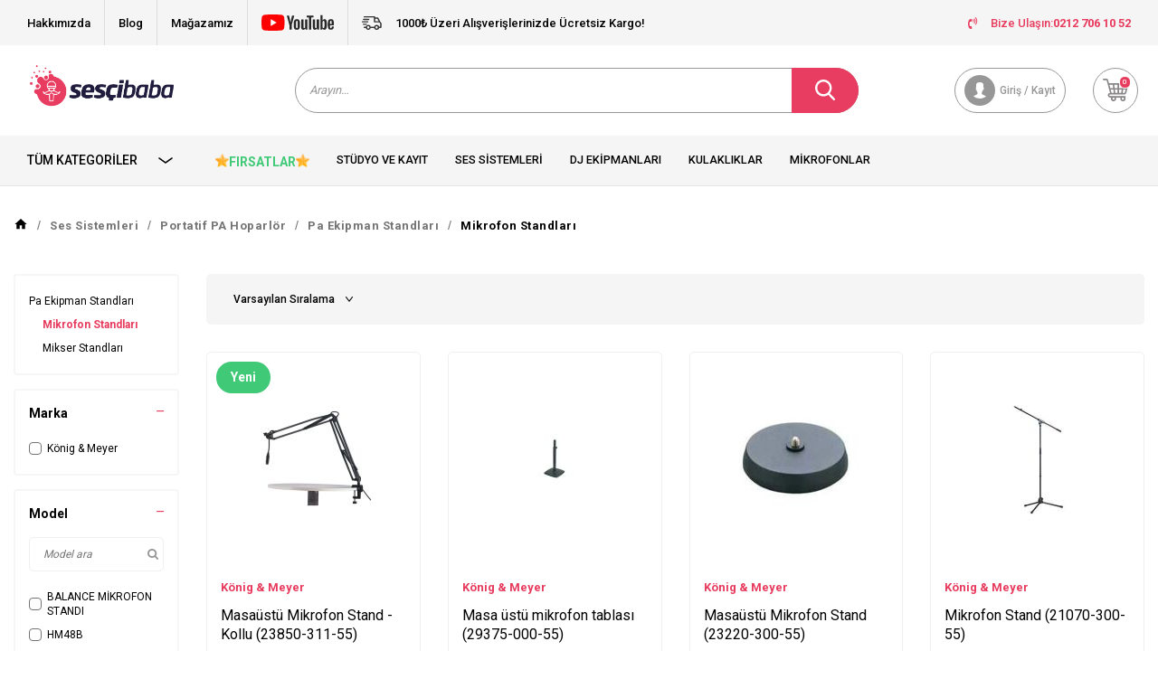

--- FILE ---
content_type: text/html; charset=UTF-8
request_url: https://www.sescibaba.com/mikrofon-standlari
body_size: 34668
content:
<!DOCTYPE html>
<html lang="tr-TR" >
<head>
<meta charset="utf-8" />
<title>Mikrofon Standları | En Uygun Fiyatlarla Sesçibaba'da</title>
<meta name="description" content="En iyi ve en uygun fiyatlı Mikrofon Standları Sesçibaba güvencesiyle sizlerle. Uygun ödeme seçeneklerini kaçırmamak için tıklayın!" />
<meta name="copyright" content="T-Soft E-Ticaret Sistemleri" />
<script>window['PRODUCT_DATA'] = [];</script>
<meta name="robots" content="noindex,follow" /><link rel="canonical" href="https://www.sescibaba.com/mikrofon-standlari" /><link rel="alternate" hreflang="x-default" href="https://www.sescibaba.com/mikrofon-standlari" />
<link rel="alternate" hreflang="tr" href="https://www.sescibaba.com/mikrofon-standlari" />

            <meta property="og:image" content="https:LOGOLAR/anaSESCIBABABA_LOGO_MASTER-01.png"/>
            <meta name="twitter:image" content="https:LOGOLAR/anaSESCIBABABA_LOGO_MASTER-01.png" />
            <meta property="og:type" content="category" />
            <meta property="og:title" content="Mikrofon Standları | En Uygun Fiyatlarla Sesçibaba'da" />
            <meta property="og:description" content="En iyi ve en uygun fiyatlı Mikrofon Standları Sesçibaba güvencesiyle sizlerle. Uygun ödeme seçeneklerini kaçırmamak için tıklayın!" />
            <meta property="og:url" content="https://www.sescibaba.com/mikrofon-standlari" />
            <meta property="og:site_name" content="sescibaba.com" />
            <meta name="twitter:card" content="summary" />
            <meta name="twitter:title" content="Mikrofon Standları | En Uygun Fiyatlarla Sesçibaba'da" />
            <meta name="twitter:description" content="En iyi ve en uygun fiyatlı Mikrofon Standları Sesçibaba güvencesiyle sizlerle. Uygun ödeme seçeneklerini kaçırmamak için tıklayın!" />
            <script>
                const E_EXPORT_ACTIVE = 0;
                const CART_DROPDOWN_LIST = false;
                const ENDPOINT_PREFIX = '';
                const ENDPOINT_ALLOWED_KEYS = [];
                const SETTINGS = {"KVKK_REQUIRED":1,"NEGATIVE_STOCK":"0","DYNAMIC_LOADING_SHOW_BUTTON":0,"IS_COMMENT_RATE_ACTIVE":1};
                try {
                    var PAGE_TYPE = 'category';
                    var PAGE_ID = 2;
                    var ON_PAGE_READY = [];
                    var THEME_VERSION = 'v5';
                    var THEME_FOLDER = 'v5-sescibaba';
                    var MEMBER_INFO = {"ID":0,"CODE":"","FIRST_NAME":"","BIRTH_DATE":"","GENDER":"","LAST_NAME":"","MAIL":"","MAIL_HASH":"","PHONE":"","PHONE_HASH":"","PHONE_HASH_SHA":"","GROUP":0,"TRANSACTION_COUNT":0,"REPRESENTATIVE":"","KVKK":-1,"COUNTRY":"TR","E_COUNTRY":""};
                    var IS_VENDOR = 0;
                    var MOBILE_ACTIVE = false;
                    var CART_COUNT = '0';
                    var CART_TOTAL = '0';
                    var SESS_ID = 'b1e015341a4feffd7cd75eda6f1f763e';
                    var LANGUAGE = 'tr';
                    var CURRENCY = 'TL';
                    var SEP_DEC = ',';
                    var SEP_THO = '.';
                    var DECIMAL_LENGTH = 0;  
                    var SERVICE_INFO = null;
                    var CART_CSRF_TOKEN = 'fc292289ead5c020bfd7b9b5764a220f01c4960a20a941c69b17c21889f1b0d8';
                    var CSRF_TOKEN = '++FlSLoDmCdh9uIbbIRSS0hq921HYVZUlc/OWkMzSiU=';
                    
                }
                catch(err) { }
            </script>
            <link rel="preload" as="font" href="/theme/v5/css/fonts/tsoft-icon.woff2?v=1" type="font/woff2" crossorigin>
<link rel="preconnect" href="https://fonts.gstatic.com" crossorigin>
<link rel="preload" as="style" href="https://fonts.googleapis.com/css2?family=Roboto&family=Roboto:wght@500&family=Roboto:wght@700&family=Poppins:wght@500&family=Poppins:wght@600&family=Poppins:wght@700&display=swap">
<link rel="stylesheet" href="https://fonts.googleapis.com/css2?family=Roboto&family=Roboto:wght@500&family=Roboto:wght@700&family=Poppins:wght@500&family=Poppins:wght@600&family=Poppins:wght@700&display=swap" media="print" onload="this.media='all'">
<noscript>
<link rel="stylesheet" href="https://fonts.googleapis.com/css2?family=Roboto&family=Roboto:wght@500&family=Roboto:wght@700&family=Poppins:wght@500&family=Poppins:wght@600&family=Poppins:wght@700&display=swap">
</noscript>
<link type="text/css" rel="stylesheet" href="/srv/compressed/load/all/css/tr/2/0.css?v=1768589525&isTablet=0&isMobile=0&userType=Ziyaretci">
<link rel="shortcut icon" href="//www.sescibaba.com/Data/EditorFiles/%C4%B0konlar/favicon.png">
<meta name="viewport" content="width=device-width, initial-scale=1">
<script src="/theme/v5/js/callbacks.js?v=1768589525"></script>
<script src="/js/tsoftapps/v5/header.js?v=1768589525"></script>
<!-- Sesçibaba Widget CSS - Preload & Non-blocking -->
<link rel="preload" href="https://sescibaba-case-widget-production.up.railway.app/style.css" as="style" onload="this.onload=null;this.rel='stylesheet'">
<noscript><link rel="stylesheet" href="https://sescibaba-case-widget-production.up.railway.app/style.css"></noscript><!-- Google Tag Manager -->
<script>(function(w,d,s,l,i){w[l]=w[l]||[];w[l].push({'gtm.start':
new Date().getTime(),event:'gtm.js'});var f=d.getElementsByTagName(s)[0],
j=d.createElement(s),dl=l!='dataLayer'?'&l='+l:'';j.async=true;j.src=
'https://www.googletagmanager.com/gtm.js?id='+i+dl;f.parentNode.insertBefore(j,f);
})(window,document,'script','dataLayer','GTM-5XJ69PX');</script>
<!-- End Google Tag Manager --><meta name="google-site-verification" content="LRb2jHGX8Zu8MjCn2hVr9AWajxNcRLaGDBhQWAnMsM4" />
<meta name="google-site-verification" content="Tk0i8ZKA3ZX9iZKe-H9K1uWQriMv0rwHihN7mm-OpBU"/><meta name="google-site-verification" content="kEK0ucMrsVC9-7jtGh4aAiXHDMSKLoxCCcvUUisNl9Q" /><meta name="ahrefs-site-verification" content="b6671399746187d4f7d0fef52b65ad453db02604b9e08bd33180394ed0aedf32"><!-- T-Soft Apps - V5 - Facebook Dönüşümler API - Tracking Code Head Start -->
<script>
if(typeof window.FB_EVENT_ID == 'undefined'){
window.FB_EVENT_ID = "fb_" + new Date().getTime();
}
</script>
<!-- T-Soft Apps - V5 - Facebook Dönüşümler API - Tracking Code Head End --><script>
var cookie_usage = {
setCookie: function(cookie_name, cookie_value, cookie_expire){
var d = new Date();
d.setTime(d.getTime() + (cookie_expire));
var expires = "expires="+ d.toUTCString();
if(cookie_expire != ""){
document.cookie = cookie_name + "=" + cookie_value + ";" + expires + ";path=/";
}else{
document.cookie = cookie_name + "=" + cookie_value;
}
},
language_content: JSON.parse('{"cookie_title":{"tr":"Çerez Kullanımı"},"cookie_description":{"tr":"Kişisel verileriniz, hizmetlerimizin daha iyi bir şekilde sunulması için mevzuata uygun bir şekilde toplanıp işlenir. Konuyla ilgili detaylı bilgi almak için Gizlilik Politikamızı inceleyebilirsiniz."}}'),
getCookie: function(cookie_name){
var name = cookie_name + "=";
var decodedCookie = decodeURIComponent(document.cookie);
var ca = decodedCookie.split(';');
for(var i = 0; i < ca.length; i++) {
var c = ca[i];
while (c.charAt(0) == ' ') {
c = c.substring(1);
}
if (c.indexOf(name) == 0) {
return c.substring(name.length, c.length);
}
}
return "";
},
run: function(){
var lang = cookie_usage.language_content;
var current_lang = window.LANGUAGE;
var default_title = `Çerez Kullanımı`;
var default_description = `Kişisel verileriniz, hizmetlerimizin daha iyi bir şekilde sunulması için mevzuata uygun bir şekilde toplanıp işlenir. Konuyla ilgili detaylı bilgi almak için Gizlilik Politikamızı inceleyebilirsiniz.`;
if(typeof lang.cookie_title[current_lang] != 'undefined' && lang.cookie_title[current_lang] != ""){
var default_title = lang.cookie_title[current_lang];
}
if(typeof lang.cookie_description[current_lang] != 'undefined' && lang.cookie_description[current_lang] != "" ){
var default_description = lang.cookie_description[current_lang];
}
document.write(`<div id="cookie_law"><span id="cookie_law_close">X</span><div id="cookie_law_title">`+default_title+`</div><div id="cookie_law_description">`+default_description+`</div></div>`);
document.write(`<style>#cookie_law{z-index:9999;line-height:20px;position:fixed;bottom:0;right:20px;border-top-left-radius:10px;border-top-right-radius:10px;background-color:rgba(0,0,0,0.8); padding:20px;width:250px;color:rgba(255,255,255,1);}#cookie_law_title{font-size:18px;margin-bottom:15px;}#cookie_law_description{font-size14px;}#cookie_law_close{position:absolute;color:#fff;font-size:14px;width:20px;height:20px;top:5px;right:5px;border-radius:3px;font-weight:bold;cursor:pointer;}@media only screen and (max-width: 1023px){#cookie_law{bottom: 0; right: 0; left: 0;width: calc(100% - 20px);height: max-content;border-radius: 0px; padding: 10px;background: rgba(0,0,0,0.8);}</style>`);
var cookie_law = cookie_usage.getCookie("cookie_law");
if(cookie_law == 1){
document.getElementById('cookie_law').style.display = 'none';
}
document.getElementById('cookie_law_close').addEventListener("click", function(){
cookie_usage.setCookie('cookie_law', 1, (15 * 24 * 60 * 60 * 1000));
document.getElementById('cookie_law').style.display = 'none';
});
if("limited" === "infinite"){
document.getElementById('cookie_law').style.display = 'block';
return false;
}
var cookie_loop = setInterval(function (){
var cookie_law = cookie_usage.getCookie("cookie_law");
if(cookie_law != 1){
document.getElementById('cookie_law').style.display = 'block';
var cookie_law_time_out = cookie_usage.getCookie('cookie_law_time_out');
if(cookie_law_time_out == ""){
cookie_usage.setCookie('cookie_law_time_out', 60, (15 * 24 * 60 * 60 * 1000));
}else if(parseInt(cookie_law_time_out) >= 0){
cookie_usage.setCookie('cookie_law_time_out', parseInt(cookie_law_time_out) - 1, (15 * 24 * 60 * 60 * 1000));
}else{
document.getElementById('cookie_law').style.display = 'none';
cookie_usage.setCookie('cookie_law', 1, (15 * 24 * 60 * 60 * 1000));
clearInterval(cookie_loop);
}
}else{
document.getElementById('cookie_law').style.display = 'none';
cookie_usage.setCookie('cookie_law_time_out', 60, (15 * 24 * 60 * 60 * 1000));
clearInterval(cookie_loop);
}
}, 1000);
}
}
cookie_usage.run();
</script>
</head>
<body>
<!-- Global site tag (gtag.js) - Google Ads: 735015712 -->
<script async src="https://www.googletagmanager.com/gtag/js?id=AW-735015712"></script>
<script>
window.dataLayer = window.dataLayer || [];
function gtag(){dataLayer.push(arguments);}
gtag('js', new Date());
gtag('config', 'AW-735015712');
</script>
<script type="text/javascript" src="//sescibaba.alo-tech.com/chatwidget/alochat.js?widget_key=ddcfe043f377497dee037003d5fde39cd8fab9f61d68ed071a2958e7302ea3daecdca207f1715c14242afc7b76cef3b1b612a36dd83bd02a0d0fb41d9637ff07a6d491e8c83738808e90fdd26623813231bb5d447e380acbdff105681f5b3292d720" async></script>
<script type="text/javascript">
// Sayfa tamamen yüklendikten sonra chat'i başlat
window.addEventListener('load', function() {
// Script yüklenene kadar bekle
var checkWidget = setInterval(function() {
if (typeof startWidget === 'function') {
clearInterval(checkWidget);
startWidget();
}
}, 100);
// 10 saniye sonra vazgeç
setTimeout(function() { clearInterval(checkWidget); }, 10000);
});
</script>
<input type="hidden" id="cookie-law" value="1">
<div class="w-100 d-flex flex-wrap ">
<div class=" col-12 col-sm-12 col-md-12 col-lg-12 col-xl-12 col-xxl-12 column-475  "><div class="row">
<div id="relation|557" data-id="557" class="relArea col-12 v5-sescibaba  folder-header tpl-user_alperenfix2 "><div class="row">
<header class="container-fluid mb-2" id="header-app-557">
<div class="row">
<div class="col-12 bg-light d-lg-none">
<div class="col-12 ht-text text-color d-flex align-items-center justify-content-center fw-medium">
<i class="svg-icon svg-icon-truck mr-1"></i>
1000₺ Üzeri Alışverişlerinizde Ücretsiz Kargo!
</div>
</div>
<div id="header-top" class="container-fluid bg-light d-none d-lg-block">
<div class="row align-items-center">
<div class="container">
<div class="row">
<div class="col-9">
<div class="d-flex">
<div class="border-gray border-right px-1"><a href="https://www.sescibaba.com/hakkimizda">Hakkımızda</a></div>
<div class="border-gray border-right px-1"><a href="https://www.sescibaba.com/blog">Blog</a></div>
<div class="border-gray border-right px-1"><a href="magazamiz">Mağazamız</a></div>
<div class="border-gray border-right px-1"><a href="https://www.youtube.com/@sescibabacom"
target="_blank"><i class="svg-icon svg-icon-youtube"></i></a></div>
<div class="col ht-text text-color d-flex align-items-center text-center fw-medium">
<i class="svg-icon svg-icon-truck mr-1"></i>
1000₺ Üzeri Alışverişlerinizde Ücretsiz Kargo!
</div>
</div>
</div>
<div class="col-3">
<nav id="top-menu" class="d-flex">
<ul class="ml-auto d-flex flex-wrap">
<a href="tel:02127061052" class="px-1 text-primary">
<i class="ti-volume-phone text-primary mr-1"></i>
Bize Ulaşın: <strong class="text-capitalize">0212 706 10 52</strong>
</a>
</ul>
</nav>
</div>
</div>
</div>
</div>
</div>
<div class="w-100" id="header-wrapper">
<div class="w-100" data-toggle="sticky" data-parent="#header-wrapper" data-direction="true">
<div id="header-main" class="container p-1">
<div class="row justify-content-between align-items-center">
<div class="col-auto d-md-none">
<a href="#mobile-menu-557" data-toggle="drawer" class="header-mobile-menu-btn">
<i class="ti-menu text-primary"></i>
</a>
</div>
<div class="col-auto col-lg-3 d-flex">
<a href="https://www.sescibaba.com/" id="logo">
<img src="https://www.sescibaba.com/Data/EditorFiles/LOGOLAR/anaSESCIBABABA_LOGO_MASTER-01.png" alt="Sescibaba Logo" class="logo-img">
</a>
</div>
<div id="header-search" class="col-12 col-lg-6 mx-0">
<form action="/arama" method="get" autocomplete="off" id="search"
class="w-100 position-relative">
<input id="live-search" type="search" name="q" placeholder="Arayın…"
class="form-control form-control-md"
data-placeholder-typer="Referans Monitör,Midi Klavye,Ses Kartı,Mikrofon,Referans Kulaklık,Dj Kontrolcü,Paket Sistemler,Synthesizer"
data-search="live-search" v-model="searchVal"
data-licence="1">
<button type="submit" class="btn btn-primary d-flex align-items-center"
id="live-search-btn"><i class="svg-icon svg-icon-search"></i></button>
<div class="p-1 pb-0 bg-white border border-round search-form-list"
id="dynamic-search-557" v-if="searchVal.length > 0 && data != ''" v-cloak>
<div class="row dynamic-search">
<div class="col-12 col-sm dynamic-search-item mb-1"
v-if="data.products.length > 0">
<div class="block-title border-bottom border-light">Ürünler
</div>
<ul>
<li v-for="P in data.products">
<a :href="'/' + P.url">
<span class="search-image" v-if="P.image"><img :src="P.image"
:alt="P.title"></span>
{{ P.title }}
</a>
</li>
</ul>
</div>
<div class="col-12 col-sm dynamic-search-item mb-1"
v-if="data.categories.length > 0">
<div class="block-title border-bottom border-light">Kategoriler
</div>
<ul>
<li v-for="C in data.categories">
<a :href="'/' + C.url">
<span class="search-image" v-if="C.image"><img :src="C.image"
:alt="C.title"></span>
{{ C.title }}
</a>
</li>
</ul>
</div>
<div class="col-12 col-sm dynamic-search-item mb-1"
v-if="data.brands.length > 0">
<div class="block-title border-bottom border-light">Markalar</div>
<ul>
<li v-for="B in data.brands">
<a :href="'/' + B.url">
<span class="search-image" v-if="B.image"><img :src="B.image"
:alt="B.title"></span>
{{ B.title }}
</a>
</li>
</ul>
</div>
<div class="col-12 col-sm dynamic-search-item" v-if="data.combines.length > 0">
<div class="block-title border-bottom border-light">Kombinler</div>
<ul>
<li v-for="C in data.combines">
<a :href="'/' + C.url">
<span class="search-image" v-if="C.image"><img :src="C.image"
:alt="C.title"></span>
{{ C.title }}
</a>
</li>
</ul>
</div>
<div class="dynamic-search-item px-1 mb-1"
v-if="data.products.length < 1 && data.categories.length < 1 && data.brands.length < 1 && data.combines.length < 1">
Sonuç bulunamadı.
</div>
</div>
</div>
</form>
</div>
<div id="hm-links" class="col-auto col-md-3 col-xl-3">
<div class="row justify-content-flex-end">
<!--<div class="col-auto">
<a href="#header-member-panel-557" data-toggle="drawer"
class="text-body hm-link" id="header-favourite-count">
<i class="ti-heart-o"><span
class="tsoft-favourite-count customer-favorites-count badge">0</span></i>
<span class="d-none d-lg-block">Favorilerim</span>
</a>
</div>-->
<div class="col-auto">
<a href="#header-member-panel-557" data-toggle="drawer"
class="text-light border border-light hm-link" id="header-account">
<i class="svg-icon svg-icon-account"></i>
<span class="d-none d-lg-block">Giriş / Kayıt</span>
</a>
</div>
<div class="col-auto position-relative">
<a href="#header-cart-panel-557" data-toggle="drawer"
class="text-body border border-light hm-link" id="header-cart-count">
<i class="svg-icon svg-icon-cart position-relative"><span
class="badge bg-primary text-white cart-soft-count">0</span></i>
<!--<span class="d-none d-lg-block">Sepetim</span>-->
</a>
</div>
</div>
</div>
</div>
</div>
<div class="w-100" id="header-middle">
<nav id="main-menu" class="container-fluid px-0 bg-light d-none d-lg-block">
<div class="container">
<ul class="d-flex position-relative menu">
<li id="menu-all-categories-557" class="menu-all-categories col-2 pl-0">
<a href="javascript:void(0);"
class="d-flex align-items-center h-100 w-100 px-1 text-uppercase fw-bold"
@mouseover.once="get()">
Tüm Kategoriler
<i class="svg-icon svg-icon-arrow order-3 ml-auto"></i>
</a>
<div class="w-100 sub-menu" v-cloak>
<ul class="bg-white col-2 pl-0 pr-0 h-100" v-if="!LOAD">
<ul class="w-100 sub-menu-scroll bg-primary border-right border-light">
<li class="w-100" v-for="(CAT, index) in categorieList">
<a :href="'/' + CAT.URL"
class="d-flex fw-semibold border-bottom align-items-center border-light"
:data-cat-id="CAT.ID" :title="CAT.NAME"> <img :src="CAT.IMAGE"
:alt="CAT.NAME" height="20" class="mr-1"
v-if="CAT.IMAGE != ''"> {{ CAT.NAME }}</a>
<div class="w-100 sub-menu-child d-flex flex-direction-column"
v-cloak>
<ul class="bg-white w-100 border-right border-light py-1 sub-menu-scroll d-flex flex-wrap"
v-if="typeof(CAT.CHILDREN) != 'undefined'">
<ul class="bg-white col-5 py-1 mid-category"
v-if="CAT.CHILDREN.length > 0">
<li class="col-12 w-100" v-for="SUB in CAT.CHILDREN">
<a :href="'/' + SUB.URL" class="d-flex sub1"
:title="SUB.NAME">{{ SUB.NAME }}</a>
<!--<div class="w100" v-if="typeof(SUB.CHILDREN) != 'undefined' && (SUB.CHILDREN.length > 0 || SUB.IMAGE != '')">
<ul class="bg-white py-1" v-if="SUB.CHILDREN.length > 0">
<li class="w-100" v-for="SUB2 in SUB.CHILDREN">
<a :href="'/' + SUB2.URL" class="d-flex sub2" :title="SUB2.NAME">{{ SUB2.NAME }}</a>
</li>
<li class="w-100">
<a :href="'/' + SUB.URL" class="d-flex sub2 text-body" :title="SUB.NAME">{#see_all#}</a>
</li>
</ul>
</div>-->
</li>
</ul>
<div class="col-7 d-flex align-items-center flex-direction-column bg-white p-1 img-radius"
v-if="CAT.FIELD1 != ''">
<img :src="CAT.FIELD1" class="mb-1 img-1"
:alt="CAT.TITLE">
<div class="row px-1">
<div clas="col-6 mt-1">
<img :src="CAT.FIELD2" class="img-2"
:alt="CAT.TITLE">
</div>
<div class="col-6 mt-1">
<img :src="CAT.FIELD3" class="img-3"
:alt="CAT.TITLE">
</div>
</div>
</div>
</ul>
</div>
</li>
</ul>
</ul>
</div>
</li>
<nav id="header-menu" class="col-10 px-0">
<ul class="w-100 d-flex">
<li class="">
<a href="https://www.sescibaba.com/studyo-kayitt"
class="d-flex align-items-center h-100 w-100 px-1 text-center text-uppercase">Stüdyo ve Kayıt</a>
</li>
<li class="">
<a href="https://www.sescibaba.com/pa-hoparlor"
class="d-flex align-items-center h-100 w-100 px-1 text-center text-uppercase">Ses Sistemleri</a>
</li>
<li class="">
<a href="https://www.sescibaba.com/dj-ekipmanlari"
class="d-flex align-items-center h-100 w-100 px-1 text-center text-uppercase">Dj Ekipmanları</a>
</li>
<li class="">
<a href="https://www.sescibaba.com/kulaklik"
class="d-flex align-items-center h-100 w-100 px-1 text-center text-uppercase">Kulaklıklar</a>
</li>
<li class="">
<a href="https://www.sescibaba.com/mikrofon-362"
class="d-flex align-items-center h-100 w-100 px-1 text-center text-uppercase">Mikrofonlar</a>
</li>
<li class="">
<a href="https://www.sescibaba.com/sahne-sistemleri"
class="d-flex align-items-center h-100 w-100 px-1 text-center text-uppercase">Sahne Sistemleri</a>
</li>
</ul>
</nav>
</ul>
</div>
</nav>
</div>
</div>
</div>
</div>
</header>
<div data-rel="mobile-menu-557" class="drawer-overlay"></div>
<div id="mobile-menu-557" class="drawer-wrapper" data-display="overlay" data-position="left">
<div class="w-100">
<div
class="col-12 p-1 fw-bold text-uppercase mobile-menu-title d-flex align-items-center justify-content-between">
Menü
<span class="drawer-close border-0"><i class="ti-close text-white"></i></span>
</div>
<nav class="col-12">
<ul class="w-100 clearfix">
<li class="w-100 border-bottom">
<div class="d-block fw-bold text-uppercase menu-item" data-toggle="accordion">
Stüdyo ve Kayıt
<span>
<i class="ti-plus"></i>
<i class="ti-minus"></i>
</span>
</div>
<div class="clearfix border-top accordion-body">
<ul class="w-100 px-1">
<li class="w-100 border-bottom">
<a href="https://www.sescibaba.com/studyo-paket-sistemler" class="d-block fw-bold text-uppercase"
title="Stüdyo Paket Sistemler">Stüdyo Paket Sistemler</a>
</li>
<li class="w-100 border-bottom">
<a href="https://www.sescibaba.com/ses-kartlari" class="d-block fw-bold text-uppercase"
title="Ses Kartları">Ses Kartları</a>
</li>
<li class="w-100 border-bottom">
<a href="https://www.sescibaba.com/mikrofon-149" class="d-block fw-bold text-uppercase"
title="Mikrofon">Mikrofon</a>
</li>
<li class="w-100 border-bottom">
<a href="https://www.sescibaba.com/kulaklik-168" class="d-block fw-bold text-uppercase"
title="Kulaklık">Kulaklık</a>
</li>
<li class="w-100 border-bottom">
<a href="https://www.sescibaba.com/referans-monitor" class="d-block fw-bold text-uppercase"
title="Referans Monitörleri">Referans Monitörleri</a>
</li>
<li class="w-100 border-bottom">
<div class="d-block fw-bold text-uppercase menu-item" data-toggle="accordion">
Klavyeler & Midi Klavyeler
<span>
<i class="ti-plus"></i>
<i class="ti-minus"></i>
</span>
</div>
<div class="clearfix border-top accordion-body">
<ul class="w-100 px-1">
<li class="w-100 border-bottom">
<a href="https://www.sescibaba.com/37-tus" class="d-block fw-bold text-uppercase"
title="37 Tuş">37 Tuş</a>
</li>
<li class="w-100 border-bottom">
<a href="https://www.sescibaba.com/61-tus-17683999711106" class="d-block fw-bold text-uppercase"
title="61 Tuş">61 Tuş</a>
</li>
<li class="w-100 border-bottom">
<a href="https://www.sescibaba.com/88-tus-17683999801107" class="d-block fw-bold text-uppercase"
title="88 Tuş">88 Tuş</a>
</li>
<li class="w-100 border-bottom">
<a href="https://www.sescibaba.com/32-tus-17683999911108" class="d-block fw-bold text-uppercase"
title="32 Tuş">32 Tuş</a>
</li>
<li class="w-100">
<a href="https://www.sescibaba.com/midi-klavyeler" class="d-block fw-bold text-uppercase text-primary"
title="Tümünü Gör">Tümünü Gör</a>
</li>
</ul>
</div>
</li>
<li class="w-100 border-bottom">
<a href="https://www.sescibaba.com/synthesizer" class="d-block fw-bold text-uppercase"
title="Synthesizer">Synthesizer</a>
</li>
<li class="w-100 border-bottom">
<a href="https://www.sescibaba.com/studyo-mikserleri" class="d-block fw-bold text-uppercase"
title="Mikser">Mikser</a>
</li>
<li class="w-100 border-bottom">
<a href="https://www.sescibaba.com/midi-daw-ve-pwerformans-kontroler" class="d-block fw-bold text-uppercase"
title="Midi & Daw Kontrol Üniteleri">Midi & Daw Kontrol Üniteleri</a>
</li>
<li class="w-100 border-bottom">
<a href="https://www.sescibaba.com/studyo-yazilimlari" class="d-block fw-bold text-uppercase"
title="Prodüksiyon Yazılımları ve Plug-in">Prodüksiyon Yazılımları ve Plug-in</a>
</li>
<li class="w-100 border-bottom">
<a href="https://www.sescibaba.com/akustik-uygulama-urunleri" class="d-block fw-bold text-uppercase"
title="Ses Yalıtım Malzemeleri">Ses Yalıtım Malzemeleri</a>
</li>
<li class="w-100 border-bottom">
<a href="https://www.sescibaba.com/studyo-efekt-cihazlari" class="d-block fw-bold text-uppercase"
title="Stüdyo Efekt Cihazları">Stüdyo Efekt Cihazları</a>
</li>
<li class="w-100 border-bottom">
<a href="https://www.sescibaba.com/ekolayzer-209" class="d-block fw-bold text-uppercase"
title="Ekolayzer">Ekolayzer</a>
</li>
<li class="w-100 border-bottom">
<a href="https://www.sescibaba.com/mobil-kayit-sistemleri" class="d-block fw-bold text-uppercase"
title="Mobil Kayıt Üniteleri">Mobil Kayıt Üniteleri</a>
</li>
<li class="w-100 border-bottom">
<a href="https://www.sescibaba.com/elektro-davul" class="d-block fw-bold text-uppercase"
title="Elektro Davul">Elektro Davul</a>
</li>
<li class="w-100 border-bottom">
<div class="d-block fw-bold text-uppercase menu-item" data-toggle="accordion">
Stand & Kablo
<span>
<i class="ti-plus"></i>
<i class="ti-minus"></i>
</span>
</div>
<div class="clearfix border-top accordion-body">
<ul class="w-100 px-1">
<li class="w-100 border-bottom">
<a href="https://www.sescibaba.com/enstruman-standi" class="d-block fw-bold text-uppercase"
title="Enstrüman Standı">Enstrüman Standı</a>
</li>
<li class="w-100">
<a href="https://www.sescibaba.com/stand-ve-aksesuar" class="d-block fw-bold text-uppercase text-primary"
title="Tümünü Gör">Tümünü Gör</a>
</li>
</ul>
</div>
</li>
<li class="w-100">
<a href="https://www.sescibaba.com/studyo-kayitt" class="d-block fw-bold text-uppercase text-primary"
title="Tümünü Gör">Tümünü Gör</a>
</li>
</ul>
</div>
</li>
<li class="w-100 border-bottom">
<div class="d-block fw-bold text-uppercase menu-item" data-toggle="accordion">
Ses Sistemleri
<span>
<i class="ti-plus"></i>
<i class="ti-minus"></i>
</span>
</div>
<div class="clearfix border-top accordion-body">
<ul class="w-100 px-1">
<li class="w-100 border-bottom">
<a href="https://www.sescibaba.com/hoparlorler-808" class="d-block fw-bold text-uppercase"
title="Hoparlörler">Hoparlörler</a>
</li>
<li class="w-100 border-bottom">
<a href="https://www.sescibaba.com/mikser" class="d-block fw-bold text-uppercase"
title="Ses Mikserleri">Ses Mikserleri</a>
</li>
<li class="w-100 border-bottom">
<a href="https://www.sescibaba.com/guc-amplifikatorleri" class="d-block fw-bold text-uppercase"
title="Amfi">Amfi</a>
</li>
<li class="w-100 border-bottom">
<a href="https://www.sescibaba.com/preamplifikaator" class="d-block fw-bold text-uppercase"
title="Preamplifikatör">Preamplifikatör</a>
</li>
<li class="w-100 border-bottom">
<a href="https://www.sescibaba.com/konferans-simultane" class="d-block fw-bold text-uppercase"
title="Konferans Ses Sistemleri">Konferans Ses Sistemleri</a>
</li>
<li class="w-100 border-bottom">
<a href="https://www.sescibaba.com/merkezi-muzik-yayin-ve-anons-hoparlorleri" class="d-block fw-bold text-uppercase"
title="Anons & Yayın Sistemleri">Anons & Yayın Sistemleri</a>
</li>
<li class="w-100 border-bottom">
<a href="https://www.sescibaba.com/line-array-hoparlor" class="d-block fw-bold text-uppercase"
title="Line Array Hoparlör">Line Array Hoparlör</a>
</li>
<li class="w-100 border-bottom">
<a href="https://www.sescibaba.com/column-hoparlor-setler" class="d-block fw-bold text-uppercase"
title="Column Hoparlör - Setler">Column Hoparlör - Setler</a>
</li>
<li class="w-100 border-bottom">
<a href="https://www.sescibaba.com/efekt-ve-sinyal-islemciler" class="d-block fw-bold text-uppercase"
title="Prosesör">Prosesör</a>
</li>
<li class="w-100 border-bottom">
<a href="https://www.sescibaba.com/enstruman-amplifikator" class="d-block fw-bold text-uppercase"
title="Enstruman Amplifikatör">Enstruman Amplifikatör</a>
</li>
<li class="w-100 border-bottom">
<a href="https://www.sescibaba.com/kablo" class="d-block fw-bold text-uppercase"
title="Aksesuar - Yedek Parça">Aksesuar - Yedek Parça</a>
</li>
<li class="w-100">
<a href="https://www.sescibaba.com/pa-hoparlor" class="d-block fw-bold text-uppercase text-primary"
title="Tümünü Gör">Tümünü Gör</a>
</li>
</ul>
</div>
</li>
<li class="w-100 border-bottom">
<div class="d-block fw-bold text-uppercase menu-item" data-toggle="accordion">
DJ Ekipmanları
<span>
<i class="ti-plus"></i>
<i class="ti-minus"></i>
</span>
</div>
<div class="clearfix border-top accordion-body">
<ul class="w-100 px-1">
<li class="w-100 border-bottom">
<a href="https://www.sescibaba.com/dj-kontrol-uniteleri" class="d-block fw-bold text-uppercase"
title="DJ Kontrol Üniteleri">DJ Kontrol Üniteleri</a>
</li>
<li class="w-100 border-bottom">
<a href="https://www.sescibaba.com/player" class="d-block fw-bold text-uppercase"
title="Player">Player</a>
</li>
<li class="w-100 border-bottom">
<a href="https://www.sescibaba.com/kulaklik-221" class="d-block fw-bold text-uppercase"
title="DJ Kulaklık">DJ Kulaklık</a>
</li>
<li class="w-100 border-bottom">
<a href="https://www.sescibaba.com/dj-mikser-219" class="d-block fw-bold text-uppercase"
title="DJ Mikser">DJ Mikser</a>
</li>
<li class="w-100 border-bottom">
<a href="https://www.sescibaba.com/cd-players" class="d-block fw-bold text-uppercase"
title="CD Player">CD Player</a>
</li>
<li class="w-100 border-bottom">
<div class="d-block fw-bold text-uppercase menu-item" data-toggle="accordion">
Turntable
<span>
<i class="ti-plus"></i>
<i class="ti-minus"></i>
</span>
</div>
<div class="clearfix border-top accordion-body">
<ul class="w-100 px-1">
<li class="w-100 border-bottom">
<a href="https://www.sescibaba.com/slipmat" class="d-block fw-bold text-uppercase"
title="Slipmat">Slipmat</a>
</li>
<li class="w-100">
<a href="https://www.sescibaba.com/dj-turntable" class="d-block fw-bold text-uppercase text-primary"
title="Tümünü Gör">Tümünü Gör</a>
</li>
</ul>
</div>
</li>
<li class="w-100 border-bottom">
<a href="https://www.sescibaba.com/dj-ses-kartlari" class="d-block fw-bold text-uppercase"
title="DJ Ses Kartları">DJ Ses Kartları</a>
</li>
<li class="w-100 border-bottom">
<a href="https://www.sescibaba.com/midi-daw-ve-pwerformans-kontroler-226" class="d-block fw-bold text-uppercase"
title="Midi & Daw Kontrol Üniteleri">Midi & Daw Kontrol Üniteleri</a>
</li>
<li class="w-100 border-bottom">
<a href="https://www.sescibaba.com/dj-software" class="d-block fw-bold text-uppercase"
title="DJ Yazılımları">DJ Yazılımları</a>
</li>
<li class="w-100 border-bottom">
<div class="d-block fw-bold text-uppercase menu-item" data-toggle="accordion">
DJ Aksesuarları
<span>
<i class="ti-plus"></i>
<i class="ti-minus"></i>
</span>
</div>
<div class="clearfix border-top accordion-body">
<ul class="w-100 px-1">
<li class="w-100 border-bottom">
<a href="https://www.sescibaba.com/knob-fader" class="d-block fw-bold text-uppercase"
title="Knob & Fader">Knob & Fader</a>
</li>
<li class="w-100 border-bottom">
<a href="https://www.sescibaba.com/usb-bellek" class="d-block fw-bold text-uppercase"
title="Depolama Birimleri">Depolama Birimleri</a>
</li>
<li class="w-100">
<a href="https://www.sescibaba.com/dj-aksesuar" class="d-block fw-bold text-uppercase text-primary"
title="Tümünü Gör">Tümünü Gör</a>
</li>
</ul>
</div>
</li>
<li class="w-100">
<a href="https://www.sescibaba.com/dj-ekipmanlari" class="d-block fw-bold text-uppercase text-primary"
title="Tümünü Gör">Tümünü Gör</a>
</li>
</ul>
</div>
</li>
<li class="w-100 border-bottom">
<a href="https://www.sescibaba.com/kulaklik" class="d-block fw-bold text-uppercase" title="Kulaklık">Kulaklık</a>
</li>
<li class="w-100 border-bottom">
<div class="d-block fw-bold text-uppercase menu-item" data-toggle="accordion">
Mikrofon
<span>
<i class="ti-plus"></i>
<i class="ti-minus"></i>
</span>
</div>
<div class="clearfix border-top accordion-body">
<ul class="w-100 px-1">
<li class="w-100 border-bottom">
<a href="https://www.sescibaba.com/vokal-mikrofonu-363" class="d-block fw-bold text-uppercase"
title="Vokal Mikrofonları">Vokal Mikrofonları</a>
</li>
<li class="w-100 border-bottom">
<a href="https://www.sescibaba.com/telsiz-mikrofon-364" class="d-block fw-bold text-uppercase"
title="Telsiz Mikrofonlar">Telsiz Mikrofonlar</a>
</li>
<li class="w-100 border-bottom">
<a href="https://www.sescibaba.com/uygulama-mikrofonlari" class="d-block fw-bold text-uppercase"
title="Konferans & Acil Anons Mikrofonları">Konferans & Acil Anons Mikrofonları</a>
</li>
<li class="w-100 border-bottom">
<a href="https://www.sescibaba.com/boundary-mikrofon-369" class="d-block fw-bold text-uppercase"
title="Boundary Mikrofon">Boundary Mikrofon</a>
</li>
<li class="w-100 border-bottom">
<a href="https://www.sescibaba.com/kamera-mikrofonu" class="d-block fw-bold text-uppercase"
title="Kamera Mikrofonu">Kamera Mikrofonu</a>
</li>
<li class="w-100 border-bottom">
<a href="https://www.sescibaba.com/mikrofon-preamfi" class="d-block fw-bold text-uppercase"
title="Mikrofon Preamplifikatör">Mikrofon Preamplifikatör</a>
</li>
<li class="w-100 border-bottom">
<a href="https://www.sescibaba.com/enstruman-mikrofonu" class="d-block fw-bold text-uppercase"
title="Enstrüman Mikrofonları">Enstrüman Mikrofonları</a>
</li>
<li class="w-100 border-bottom">
<a href="https://www.sescibaba.com/olcum-mikrofonu-371" class="d-block fw-bold text-uppercase"
title="Ölçüm Mikrofonları">Ölçüm Mikrofonları</a>
</li>
<li class="w-100 border-bottom">
<a href="https://www.sescibaba.com/mikrofon-setleri-370" class="d-block fw-bold text-uppercase"
title="Mikrofon Setleri">Mikrofon Setleri</a>
</li>
<li class="w-100 border-bottom">
<a href="https://www.sescibaba.com/mikrofon-aksesuarlari" class="d-block fw-bold text-uppercase"
title="Stand & Aksesuar">Stand & Aksesuar</a>
</li>
<li class="w-100">
<a href="https://www.sescibaba.com/mikrofon-362" class="d-block fw-bold text-uppercase text-primary"
title="Tümünü Gör">Tümünü Gör</a>
</li>
</ul>
</div>
</li>
<li class="w-100 border-bottom">
<div class="d-block fw-bold text-uppercase menu-item" data-toggle="accordion">
Işık Sistemleri
<span>
<i class="ti-plus"></i>
<i class="ti-minus"></i>
</span>
</div>
<div class="clearfix border-top accordion-body">
<ul class="w-100 px-1">
<li class="w-100 border-bottom">
<a href="https://www.sescibaba.com/led-isik" class="d-block fw-bold text-uppercase"
title="Led Işık">Led Işık</a>
</li>
<li class="w-100 border-bottom">
<a href="https://www.sescibaba.com/movinghead-robot" class="d-block fw-bold text-uppercase"
title="MovingHead (Robot)">MovingHead (Robot)</a>
</li>
<li class="w-100 border-bottom">
<a href="https://www.sescibaba.com/spot-sicak-isik" class="d-block fw-bold text-uppercase"
title="Spot - Sıcak Işık">Spot - Sıcak Işık</a>
</li>
<li class="w-100 border-bottom">
<a href="https://www.sescibaba.com/tiyatro-sahne-isiklari" class="d-block fw-bold text-uppercase"
title="Tiyatro - Sahne Işıkları">Tiyatro - Sahne Işıkları</a>
</li>
<li class="w-100 border-bottom">
<div class="d-block fw-bold text-uppercase menu-item" data-toggle="accordion">
Efekt Üniteleri
<span>
<i class="ti-plus"></i>
<i class="ti-minus"></i>
</span>
</div>
<div class="clearfix border-top accordion-body">
<ul class="w-100 px-1">
<li class="w-100 border-bottom">
<a href="https://www.sescibaba.com/sis-makinesi" class="d-block fw-bold text-uppercase"
title="Sis Makinesi">Sis Makinesi</a>
</li>
<li class="w-100 border-bottom">
<a href="https://www.sescibaba.com/hazer-makinesi" class="d-block fw-bold text-uppercase"
title="Hazer Makinesi">Hazer Makinesi</a>
</li>
<li class="w-100 border-bottom">
<a href="https://www.sescibaba.com/kar-/-kopuk-makinesi" class="d-block fw-bold text-uppercase"
title="Kar / Köpük Makinesi">Kar / Köpük Makinesi</a>
</li>
<li class="w-100 border-bottom">
<a href="https://www.sescibaba.com/balon-makinesi" class="d-block fw-bold text-uppercase"
title="Balon Makinesi">Balon Makinesi</a>
</li>
<li class="w-100 border-bottom">
<a href="https://www.sescibaba.com/aksesuar-/-yedek-parca-295" class="d-block fw-bold text-uppercase"
title="Aksesuar / Yedek Parça">Aksesuar / Yedek Parça</a>
</li>
<li class="w-100">
<a href="https://www.sescibaba.com/efekt-isik" class="d-block fw-bold text-uppercase text-primary"
title="Tümünü Gör">Tümünü Gör</a>
</li>
</ul>
</div>
</li>
<li class="w-100 border-bottom">
<a href="https://www.sescibaba.com/mimari-aydinlatma" class="d-block fw-bold text-uppercase"
title="Mimari Aydınlatma">Mimari Aydınlatma</a>
</li>
<li class="w-100 border-bottom">
<a href="https://www.sescibaba.com/truss-stand-sistemleri" class="d-block fw-bold text-uppercase"
title="Truss - Stand Sistemleri">Truss - Stand Sistemleri</a>
</li>
<li class="w-100">
<a href="https://www.sescibaba.com/isik-ve-sahne-sistemleri" class="d-block fw-bold text-uppercase text-primary"
title="Tümünü Gör">Tümünü Gör</a>
</li>
</ul>
</div>
</li>
<li class="w-100 border-bottom">
<div class="d-block fw-bold text-uppercase menu-item" data-toggle="accordion">
Aksesuarlar
<span>
<i class="ti-plus"></i>
<i class="ti-minus"></i>
</span>
</div>
<div class="clearfix border-top accordion-body">
<ul class="w-100 px-1">
<li class="w-100 border-bottom">
<div class="d-block fw-bold text-uppercase menu-item" data-toggle="accordion">
Standlar
<span>
<i class="ti-plus"></i>
<i class="ti-minus"></i>
</span>
</div>
<div class="clearfix border-top accordion-body">
<ul class="w-100 px-1">
<li class="w-100 border-bottom">
<a href="https://www.sescibaba.com/stand-aksesuarlari-1723712410896" class="d-block fw-bold text-uppercase"
title="Stant Aksesuarları">Stant Aksesuarları</a>
</li>
<li class="w-100 border-bottom">
<a href="https://www.sescibaba.com/gitar-standi-1715694177889" class="d-block fw-bold text-uppercase"
title="Gitar Standı">Gitar Standı</a>
</li>
<li class="w-100 border-bottom">
<a href="https://www.sescibaba.com/laptop-standi-1715769811891" class="d-block fw-bold text-uppercase"
title="Laptop Standı">Laptop Standı</a>
</li>
<li class="w-100 border-bottom">
<a href="https://www.sescibaba.com/projeksiyon-standi" class="d-block fw-bold text-uppercase"
title="Projeksiyon Standı">Projeksiyon Standı</a>
</li>
<li class="w-100">
<a href="https://www.sescibaba.com/standlar" class="d-block fw-bold text-uppercase text-primary"
title="Tümünü Gör">Tümünü Gör</a>
</li>
</ul>
</div>
</li>
<li class="w-100 border-bottom">
<a href="https://www.sescibaba.com/kablolar-480" class="d-block fw-bold text-uppercase"
title="Kablolar">Kablolar</a>
</li>
<li class="w-100 border-bottom">
<a href="https://www.sescibaba.com/enstruman-mobilyasi" class="d-block fw-bold text-uppercase"
title="Enstrüman Mobilyası">Enstrüman Mobilyası</a>
</li>
<li class="w-100 border-bottom">
<a href="https://www.sescibaba.com/studyo-mobilyasi-calisma-masasi" class="d-block fw-bold text-uppercase"
title="Çalışma Masası & Mobilya">Çalışma Masası & Mobilya</a>
</li>
<li class="w-100 border-bottom">
<a href="https://www.sescibaba.com/konektorler" class="d-block fw-bold text-uppercase"
title="Konnektörler">Konnektörler</a>
</li>
<li class="w-100 border-bottom">
<a href="https://www.sescibaba.com/bilgisayar-aksesuarlari" class="d-block fw-bold text-uppercase"
title="Bilgisayar Aksesuarları">Bilgisayar Aksesuarları</a>
</li>
<li class="w-100 border-bottom">
<div class="d-block fw-bold text-uppercase menu-item" data-toggle="accordion">
Case
<span>
<i class="ti-plus"></i>
<i class="ti-minus"></i>
</span>
</div>
<div class="clearfix border-top accordion-body">
<ul class="w-100 px-1">
<li class="w-100 border-bottom">
<a href="https://www.sescibaba.com/hard-case-15" class="d-block fw-bold text-uppercase"
title="Hard Case">Hard Case</a>
</li>
<li class="w-100">
<a href="https://www.sescibaba.com/case" class="d-block fw-bold text-uppercase text-primary"
title="Tümünü Gör">Tümünü Gör</a>
</li>
</ul>
</div>
</li>
<li class="w-100 border-bottom">
<a href="https://www.sescibaba.com/dijital-multicore-sistemler" class="d-block fw-bold text-uppercase"
title="Dijital Multicore Sistemler">Dijital Multicore Sistemler</a>
</li>
<li class="w-100 border-bottom">
<a href="https://www.sescibaba.com/fan-ve-termal-kontrol" class="d-block fw-bold text-uppercase"
title="Fan ve Termal Kontrol">Fan ve Termal Kontrol</a>
</li>
<li class="w-100 border-bottom">
<a href="https://www.sescibaba.com/stage-box" class="d-block fw-bold text-uppercase"
title="Stage Box">Stage Box</a>
</li>
<li class="w-100 border-bottom">
<a href="https://www.sescibaba.com/guc-uniteleri" class="d-block fw-bold text-uppercase"
title="Güç Üniteleri">Güç Üniteleri</a>
</li>
<li class="w-100">
<a href="https://www.sescibaba.com/kablo-ve-konektor" class="d-block fw-bold text-uppercase text-primary"
title="Tümünü Gör">Tümünü Gör</a>
</li>
</ul>
</div>
</li>
<li class="w-100 border-bottom">
<a href="https://www.sescibaba.com/mikser" class="d-block fw-bold text-uppercase" title="Mikser">Mikser</a>
</li>
</ul>
</nav>
<nav class="w-100 nav bg-light">
<ul class="w-100 clearfix">
<li class="w-100 border-bottom px-2"><a href="https://www.sescibaba.com/hakkimizda"
class="d-block fw-semibold menu-item">Hakkımızda</a></li>
<li class="w-100 border-bottom px-2"><a href="https://www.sescibaba.com/blog"
class="d-block fw-semibold menu-item">Blog</a></li>
<li class="w-100 border-bottom px-2"><a href="magazamiz"
class="d-block fw-semibold menu-item">Mağazamız</a></li>
</ul>
</nav>
</div>
</div>
<div data-rel="header-member-panel-557" class="drawer-overlay"></div>
<div id="header-member-panel-557" class="drawer-wrapper" data-display="overlay" data-position="right">
<div class="drawer-title">
Hesabım
<span class="drawer-close"><i class="ti-close"></i></span>
</div>
<div class="drawer-body">
<form action="#" method="POST" class="col-12" data-toggle="login-form" data-prefix="header-"
data-callback="headerMemberLoginFn" novalidate>
<div class="row">
<div class="col-12 p-0">
<ul id="header-login-type" class="tab-nav list-style-none">
<li class="active" data-type="email"><a href="#header-login"
data-toggle="tab">Üye Girişi</a></li>
</ul>
</div>
<div class="col-12 px-0 mb-1 tab-content">
<div id="header-login" class="w-100 tab-pane active">
<label for="header-email">Kullanıcı Adı/E-Posta</label>
<div class="w-100 popover-wrapper position-relative">
<input type="email" id="header-email" class="form-control" placeholder="E-posta adresinizi giriniz">
</div>
</div>
</div>
<div class="col-12 px-0 mb-1">
<label for="header-password">Şifre</label>
<input type="password" id="header-password" class="form-control" placeholder="Şifrenizi giriniz">
</div>
<div class="col-12 px-0 d-flex flex-wrap justify-content-between">
<input type="checkbox" id="header-remember" name="header-remember" class="form-control">
<label for="header-remember" class="mb-1 d-flex align-items-center">
<span class="input-checkbox">
<i class="ti-check"></i>
</span>
Beni Hatırla
</label>
<a href="/uye-sifre-hatirlat" class="text-body mb-1">Şifremi Unuttum</a>
</div>
<div class="col-12 px-0 mb-1">
<button type="submit" class="w-100 btn btn-primary text-uppercase">Giriş</button>
</div>
<div class="col-12 px-0 mb-1">
<a href="/uye-kayit"
class="w-100 btn btn-dark text-uppercase text-center">Kayıt</a>
</div>
<div class="col-12 pl-0">
<div class="row">
<div class="col-6 pr-0 pb-1">
<a href="/srv/service/social/facebook/login" class="fb-login-btn">
<i class="ti-facebook"></i> ile bağlan
</a>
</div>
</div>
</div>
</div>
</form>
</div>
</div>
<div data-rel="header-cart-panel-557" class="drawer-overlay"></div>
<div id="header-cart-panel-557" class="drawer-wrapper" data-display="overlay" data-position="right"
data-callback="headercart-cb-557">
<div class="drawer-title">
Sepetim
<span class="drawer-close"><i class="ti-close"></i></span>
</div>
<div class="drawer-body"></div>
</div>
<div class="bg-primary text-white text-center border border-white scroll-to-up" id="scroll-to-up-557">
<i class="ti-arrow-up"></i>
</div></div></div>
</div></div>
</div>
<div class="w-100 d-flex flex-wrap "><div class="container"><div class="row">
<div class=" col-12 col-sm-12 col-md-12 col-lg-12 col-xl-12 col-xxl-12 column-479  "><div class="row">
<div id="relation|563" data-id="563" class="relArea col-12 v5-sescibaba  folder-breadcrumb tpl-user_navbaralpiv2 "><div class="row"><nav class="col-12 mb-1 breadcrumb pds-breadcrumb-wrapper px-0">
<div class="container">
<ul class="pds-breadcrumb-scroll pds-desktop-only">
<li class="pds-breadcrumb-item">
<a href="https://www.sescibaba.com/" title="Anasayfa" aria-label="Anasayfa" class="pds-breadcrumb-link pds-home-link">
<svg class="pds-home-icon" viewBox="0 0 24 24" xmlns="http://www.w3.org/2000/svg">
<path d="M10 20v-6h4v6h5v-8h3L12 3 2 12h3v8z"/>
</svg>
</a>
</li>
<li class="pds-breadcrumb-item">
<a href="https://www.sescibaba.com/pa-hoparlor" title="Ses Sistemleri" class="pds-breadcrumb-link">
Ses Sistemleri
</a>
</li>
<li class="pds-breadcrumb-item">
<a href="https://www.sescibaba.com/ses-sistemleri-ve-hoparlor-sistemi-cesitleri-sescibaba" title="Portatif PA Hoparlör" class="pds-breadcrumb-link">
Portatif PA Hoparlör
</a>
</li>
<li class="pds-breadcrumb-item">
<a href="https://www.sescibaba.com/pa-ekipman-standlari" title="Pa Ekipman Standları" class="pds-breadcrumb-link">
Pa Ekipman Standları
</a>
</li>
<li class="pds-breadcrumb-item">
<span class="pds-active-item">Mikrofon Standları</span>
</li>
</ul>
<div class="w-100 py-2 pds-mobile-only">
<a href="https://www.sescibaba.com/pa-ekipman-standlari" class="pds-mobile-back" title="Pa Ekipman Standları">
<div class="pds-back-icon">
<svg class="pds-back-svg" viewBox="0 0 24 24" xmlns="http://www.w3.org/2000/svg">
<path d="M20 11H7.83l5.59-5.59L12 4l-8 8 8 8 1.41-1.41L7.83 13H20v-2z"/>
</svg>
</div>
<span class="pds-back-text">Pa Ekipman Standları</span>
</a>
</div>
</div>
</nav>

<script type="application/ld+json">
{"@context":"https:\/\/schema.org","@type":"BreadcrumbList","itemListElement":[{"@type":"ListItem","position":1,"name":"Anasayfa","item":"https:\/\/www.sescibaba.com\/"},{"@type":"ListItem","position":2,"name":"Ses Sistemleri","item":"https:\/\/www.sescibaba.com\/pa-hoparlor"},{"@type":"ListItem","position":3,"name":"Portatif PA Hoparlör","item":"https:\/\/www.sescibaba.com\/ses-sistemleri-ve-hoparlor-sistemi-cesitleri-sescibaba"},{"@type":"ListItem","position":4,"name":"Pa Ekipman Standları","item":"https:\/\/www.sescibaba.com\/pa-ekipman-standlari"},{"@type":"ListItem","position":5,"name":"Mikrofon Standları","item":"https:\/\/www.sescibaba.com\/mikrofon-standlari"}]}
</script>
</div></div><div id="relation|564" data-id="564" class="relArea col-12 v5-sescibaba  folder-category tpl-default "><div class="row"><div class="col-12 mb-1">
<div class="row">
</div>
</div></div></div>
</div></div>
</div></div></div>
<div class="w-100 d-flex flex-wrap "><div class="container"><div class="row">
<div class=" col-12 col-sm-12 col-md-12 col-lg-2 col-xl-2 col-xxl-2 column-476  "><div class="row">
<div id="relation|664" data-id="664" class="relArea col-12 v5-sescibaba  folder-filter tpl-default "><div class="row"><div data-rel="product-filter" class="drawer-overlay"></div>
<div id="product-filter" class="col-12" data-position="left" v-cloak>
    <div class="row" v-if="IS_MOBILE">
        <div class="w-100">
            <div class="drawer-close d-inline-flex" :id="'filter-close' + BLOCK.ID" @click="close('product-filter')">
                <span class="d-md-none"></span>
                <i class="ti-close"></i>
            </div>
            <div class="drawer-title">
                <i class="ti-filter"></i>
                <span>Filtre</span>
            </div>
        </div>
    </div>
    <div class="w-100 mb-2" v-if="!LOADING">
        <section class="w-100 mb-1 filter-card" v-if="FILTERS?.CATEGORIES?.length > 0">
            <h5 :id="'accordion-categories-' + BLOCK.ID" class="d-md-none d-flex filter-title accordion-title active" data-toggle="accordion">
                Kategoriler
                <span class="ml-auto">
                    <i class="ti-plus"></i>
                    <i class="ti-minus text-primary"></i>
                </span>
            </h5>
            <div class="w-100 filter-body accordion-body show">
                <ul class="list-style-none filter-list">
                    <li v-for="(CAT, index) in FILTERS.CATEGORIES" :class="{'mb-1' : FILTERS.CATEGORIES.length < index + 1}">
                        <a :id="'filter-categories-' + CAT.ID" :href="'/' + CAT.URL" class="filter-item" :class="{'filter-item-active' : CAT.SELECTED == 1}">{{ CAT. NAME }}</a>
                        <div class="pl-1" v-if="CAT.CHILDREN.length">
                            <ul class="list-style-none">
                                <li v-for="SUB in CAT.CHILDREN">
                                    <a :id="'filter-categories-' + SUB.ID" :href="'/' + SUB.URL" class="filter-item" :class="{'filter-item-active' : SUB.SELECTED == 1}">{{ SUB. NAME }}</a>
                                </li>
                            </ul>
                        </div>
                    </li>
                </ul>
            </div>
        </section>
        <section class="w-100 mb-1 filter-card" v-if="FILTERS.SELECTED.length > 0">
            <h5 :id="'accordion-selected-filters-' + BLOCK.ID" class="d-flex filter-title accordion-title active" data-toggle="accordion">
                Seçilen Filtreler
                <span class="ml-auto">
                    <i class="ti-plus"></i>
                    <i class="ti-minus text-primary"></i>
                </span>
            </h5>
            <div class="w-100 filter-body accordion-body show">
                <span class="selected-item ease d-inline-block border-round" 
                    v-for="SELECTED in FILTERS.SELECTED" 
                    @click="clearFilter(SELECTED)"
                >{{ SELECTED.TEXT }} &times;</span>
                <div class="mt-1" v-if="FILTERS.SELECTED.length > 1">
                    <button type="button" class="btn btn-sm btn-gray" @click="clearFilter('all')">HEPSİNİ SİL</button>
                </div>
            </div>
        </section>
        <section class="w-100 mb-1 filter-card" v-if="FILTERS?.VARIANTS?.TYPE1_LIST?.length > 0">
            <h5 :id="'accordion-variant-type1-' + BLOCK.ID" class="d-flex filter-title accordion-title active" data-toggle="accordion">
                {{ FILTERS.VARIANTS.TYPE1_NAME }}
                <span class="ml-auto">
                    <i class="ti-plus"></i>
                    <i class="ti-minus text-primary"></i>
                </span>
            </h5>
            <div class="w-100 filter-body accordion-body show">
                <div class="w-100 position-relative filter-search ti-search mb-1" v-if="FILTERS.VARIANTS.TYPE1_LIST.length > 10">
                    <input type="text" class="form-control" :placeholder="FILTERS.VARIANTS.TYPE1_NAME + ' ara'" @keyup="search($event, 'filter-search-v1')"/>
                </div>
                <ul class="list-style-none filter-list" data-filter-search="filter-search-v1">
                    <li class="filter-list-item" v-for="(V1, index) in FILTERS.VARIANTS.TYPE1_LIST" :data-title="V1.NAME">
                        <input type="checkbox" :id="'type1_' + V1.ID" :checked="V1.SELECTED == 1" class="form-control" @change="select('FILTERS.VARIANTS.TYPE1_LIST', index)">
                        <label :for="'type1_' + V1.ID" :id="'label-type1_' + V1.ID" class="filter-item" :class="{'filter-item-active' : V1.SELECTED == 1}">
                            <span class="input-checkbox">
                                <i class="ti-check"></i>
                            </span>
                            {{ V1.NAME }}
                        </label>
                    </li>
                </ul>
            </div>
        </section>
        <section class="w-100 mb-1 filter-card" v-if="FILTERS?.VARIANTS?.TYPE2_LIST?.length > 0">
            <h5 :id="'accordion-variant-type2-' + BLOCK.ID" class="d-flex filter-title accordion-title active" data-toggle="accordion">
                {{ FILTERS.VARIANTS.TYPE2_NAME }}
                <span class="ml-auto">
                    <i class="ti-plus"></i>
                    <i class="ti-minus text-primary"></i>
                </span>
            </h5>
            <div class="w-100 filter-body accordion-body show">
                <div class="w-100 position-relative filter-search ti-search mb-1" v-if="FILTERS.VARIANTS.TYPE2_LIST.length > 10">
                    <input type="text" class="form-control" :placeholder="FILTERS.VARIANTS.TYPE2_NAME + ' ara'" @keyup="search($event, 'filter-search-v2')"/>
                </div>
                <ul class="list-style-none filter-list" data-filter-search="filter-search-v2">
                    <li class="filter-list-item" v-for="(V2, index) in FILTERS.VARIANTS.TYPE2_LIST" :data-title="V2.NAME">
                        <input type="checkbox" :id="'type2_' + V2.ID" :checked="V2.SELECTED == 1" class="form-control" @change="select('FILTERS.VARIANTS.TYPE2_LIST', index)">
                        <label :for="'type2_' + V2.ID" :id="'label-type2_' + V2.ID" class="filter-item" :class="{'filter-item-active' : V2.SELECTED == 1}">
                            <span class="input-checkbox">
                                <i class="ti-check"></i>
                            </span>
                            {{ V2.NAME }}
                        </label>
                    </li>
                </ul>
            </div>
        </section>
        <section class="w-100 mb-1 filter-card" v-if="FILTERS?.BRANDS?.length > 0">
            <h5 :id="'accordion-brand-' + BLOCK.ID" class="d-flex filter-title accordion-title active" data-toggle="accordion">
                Marka
                <span class="ml-auto">
                    <i class="ti-plus"></i>
                    <i class="ti-minus text-primary"></i>
                </span>
            </h5>
            <div class="w-100 filter-body accordion-body show">
                <div class="w-100 position-relative filter-search ti-search mb-1" v-if="FILTERS.BRANDS.length > 10">
                    <input type="text" class="form-control" placeholder="Marka ara" @keyup="search($event, 'filter-search-brand')"/>
                </div>
                <ul class="list-style-none filter-list" data-filter-search="filter-search-brand">
                    <li class="filter-list-item" v-for="(B, index) in FILTERS.BRANDS" :data-title="B.NAME">
                        <input type="checkbox" :id="'brand_' + B.ID" :checked="B.SELECTED == 1" class="form-control" @change="select('FILTERS.BRANDS', index)">
                        <label :for="'brand_' + B.ID" :id="'label-brand' + B.ID" class="filter-item" :class="{'filter-item-active' : B.SELECTED == 1}">
                            <span class="input-checkbox">
                                <i class="ti-check"></i>
                            </span>
                            {{ B.NAME }}
                        </label>
                    </li>
                </ul>
            </div>
        </section>
        <section class="w-100 mb-1 filter-card" v-if="FILTERS?.MODELS?.length > 0">
            <h5 :id="'accordion-model-' + BLOCK.ID" class="d-flex filter-title accordion-title active" data-toggle="accordion">
                Model
                <span class="ml-auto">
                    <i class="ti-plus"></i>
                    <i class="ti-minus text-primary"></i>
                </span>
            </h5>
            <div class="w-100 filter-body accordion-body show">
                <div class="w-100 position-relative filter-search ti-search mb-1" v-if="FILTERS.MODELS.length > 10">
                    <input type="text" class="form-control" placeholder="Model ara" @keyup="search($event, 'filter-search-model')"/>
                </div>
                <ul class="list-style-none filter-list" data-filter-search="filter-search-model">
                    <li class="filter-list-item" v-for="(M, index) in FILTERS.MODELS" :data-title="M.NAME">
                        <input type="checkbox" :id="'model_' + M.ID" :checked="M.SELECTED == 1" class="form-control" @change="select('FILTERS.MODELS', index)">
                        <label :for="'model_' + M.ID" :id="'label-model' + M.ID" class="filter-item" :class="{'filter-item-active' : M.SELECTED == 1}">
                            <span class="input-checkbox">
                                <i class="ti-check"></i>
                            </span>
                            {{ M.NAME }}
                        </label>
                    </li>
                </ul>
            </div>
        </section>
        <section class="w-100 mb-1 filter-card" v-for="(FILTER, index) in FILTERS.FILTERS" v-if="FILTERS.FILTERS">
            <h5 :id="'accordion-filter-' + FILTER.ID + BLOCK.ID" class="d-flex filter-title accordion-title active" data-toggle="accordion">
                {{ FILTER.NAME }}
                <span class="ml-auto">
                    <i class="ti-plus"></i>
                    <i class="ti-minus text-primary"></i>
                </span>
            </h5>
            <div class="w-100 filter-body accordion-body show" v-if="FILTER.TYPE != 2">
                <div class="w-100 position-relative filter-search ti-search mb-1" v-if="FILTER.VALUES.length > 10">
                    <input type="text" class="form-control" :placeholder="FILTER.NAME + ' ara'" @keyup="search($event, 'filter-search-f' + index)"/>
                </div>
                <ul class="list-style-none d-flex flex-wrap filter-list-color" :data-filter-search="'filter-search-f' + index" v-if="FILTER.VIEW == 'color'">
                    <li class="filter-list-item" v-for="(F, subIndex) in FILTER.VALUES" :data-title="F.NAME">
                        <input type="checkbox" :id="'filter_' + FILTER.ID + F.ID" :checked="F.SELECTED == 1" class="form-control" @change="filter(index,subIndex)">
                        <label :for="'filter_' + FILTER.ID + F.ID" :id="'label-' + FILTER.ID + F.ID" class="filter-color d-flex w-100 m-0 position-relative" :title="F.NAME">
                            <span class="image-wrapper border border-round" :style="`background-color:${F.DATA}`">
                                <span class="image-inner"></span>
                            </span>
                            <span class="input-checkbox" :class="F.SELECTED == 1 ? 'd-block' : 'd-none'">
                                <i class="ti-check"></i>
                            </span>
                        </label>
                    </li>
                </ul>
                <ul class="list-style-none d-flex flex-wrap filter-list-shape" :data-filter-search="'filter-search-f' + index" v-else-if="FILTER.VIEW == 'shape'">
                    <li class="filter-list-item" v-for="(F, subIndex) in FILTER.VALUES" :data-title="F.NAME">
                        <input type="checkbox" :id="'filter_' + FILTER.ID + F.ID" :checked="F.SELECTED == 1" class="form-control" @change="filter(index,subIndex)">
                        <label :for="'filter_' + FILTER.ID + F.ID" :id="'label-' + FILTER.ID + F.ID" class="filter-shape w-100 m-0" :title="F.NAME" :class="{'shape-checked' : F.SELECTED == 1}">
                            <span class="image-wrapper border border-round bg-white">
                                <span class="image-inner">
                                    <img :src="F.DATA" :alt="F.NAME" v-if="F.DATA">
                                </span>
                            </span>
                            <p class="shape-name text-center">{{ F.NAME }}</p>
                        </label>
                    </li>
                </ul>
                <ul class="list-style-none filter-list" :data-filter-search="'filter-search-f' + index" v-else>
                    <li class="filter-list-item" v-for="(F, subIndex) in FILTER.VALUES" :data-title="F.NAME">
                        <input type="checkbox" :id="'filter_' + FILTER.ID + F.ID" :checked="F.SELECTED == 1" class="form-control" @change="filter(index,subIndex)">
                        <label :for="'filter_' + FILTER.ID + F.ID" :id="'label-' + FILTER.ID + F.ID" class="filter-item" :class="{'filter-item-active' : F.SELECTED == 1}">
                            <span class="input-checkbox">
                                <i class="ti-check"></i>
                            </span>
                            {{ F.NAME }}
                        </label>
                    </li>
                </ul>
            </div>
            <div class="w-100 filter-body filter-decimal-body accordion-body show" v-if="FILTER.TYPE == 2 && (FILTER.MAX != 0)">
                <slider-range 
                    :id="'filter-decimal-slider' + FILTER.ID"
                    :params="FILTER.ID"
                    :min="FILTER.MIN" 
                    :max="FILTER.MAX" 
                    :start="[FILTER.MIN_SELECTED, FILTER.MAX_SELECTED]"
                    :decimal="true"
                ></slider-range>
            </div>
        </section>
       <section class="w-100 mb-1 filter-card single-option">
            <input type="checkbox" id="filter-stock" :checked="PARAMS.stock" class="form-control" @change='PARAMS.stock = !PARAMS.stock'>
            <label for="filter-stock" id="label-filter-stock" class="filter-item" :class="{'filter-item-active' : PARAMS.stock}">
                <span class="input-checkbox">
                    <i class="ti-check"></i>
                </span>
                Stoktakiler
            </label>
        </section>
        <!--<section class="w-100 mb-1 filter-card single-option">
            <input type="checkbox" id="filter-discounted" :checked="PARAMS.discounted" class="form-control" @change='PARAMS.discounted = !PARAMS.discounted'>
            <label for="filter-discounted" id="label-filter-discounted" class="filter-item" :class="{'filter-item-active' : PARAMS.discounted}">
                <span class="input-checkbox">
                    <i class="ti-check"></i>
                </span>
                İndirimli
            </label>
        </section>
        <section class="w-100 mb-1 filter-card single-option">
            <input type="checkbox" id="filter-new" :checked="PARAMS.new" class="form-control" @change='PARAMS.new = !PARAMS.new'>
            <label for="filter-new" id="label-filter-new" class="filter-item" :class="{'filter-item-active' : PARAMS.new}">
                <span class="input-checkbox">
                    <i class="ti-check"></i>
                </span>
                Yeni
            </label>
        </section>-->
        <section class="w-100 mb-1 filter-card" v-if="FILTERS?.PRICE?.MAX > 0">
            <h5 :id="'accordion-price-' + BLOCK.ID" class="d-flex filter-title accordion-title active" data-toggle="accordion">
                Fiyat
                <span class="ml-auto">
                    <i class="ti-plus"></i>
                    <i class="ti-minus text-primary"></i>
                </span>
            </h5>
            <div class="w-100 filter-body accordion-body show">
                <slider-range 
                    :id="'filter-price-slider'" 
                    :min="FILTERS.PRICE.MIN" 
                    :max="FILTERS.PRICE.MAX" 
                    :start="[FILTERS.PRICE.MIN_SELECTED, FILTERS.PRICE.MAX_SELECTED]"
                    :currency="FILTERS.TARGET_CURRENCY"
                ></slider-range>
            </div>
        </section>
        <div class="col-12">
            <button type="button" class="w-100 btn btn-primary fw-semibold text-uppercase d-flex justify-content-center" @click="run">Filtrele</button>
        </div>
    </div>
</div></div></div><div id="relation|559" data-id="559" class="relArea col-12 v5-sescibaba  folder-html-block tpl-left-html "><div class="row"> <div class="col-12 html-block">
<div class="col-auto d-flex align-items-center border-round bg-white">
<img src="/Data/EditorFiles/html-icon/html-icon-1.svg">
<strong>ÜCRETSİZ TESLİMAT</strong>
</div>
</div>
<div class="col-12 html-block">
<div class="col-auto d-flex align-items-center border-round bg-white">
<img src="/Data/EditorFiles/html-icon/html-icon-2.svg">
<strong>2 YIL GARANTİ</strong>
</div>
</div>
<div class="col-12 html-block">
<div class="col-auto d-flex align-items-center border-round bg-white">
<img src="/Data/EditorFiles/html-icon/html-icon-3.svg">
<strong>KOLAY İADE</strong>
</div>
</div>
</div></div>
</div></div>

<div class=" col-12 col-sm-12 col-md-12 col-lg-10 col-xl-10 col-xxl-10 column-477  "><div class="row">
<div id="relation|561" data-id="561" class="relArea col-12 v5-sescibaba  folder-products-top-bottom-info tpl-default "><div class="row"></div></div><div id="relation|560" data-id="560" class="relArea col-12 v5-sescibaba  folder-product-list tpl-default "><div class="row"><div class="col-12">
<div id="product-list-panel" class="bg-light px-1 px-lg-2 pt-1 mb-2 border-round">
<div class="row align-items-center">
<div class="col-6 col-sm-auto mb-1 d-md-none">
<a href="#product-filter" data-toggle="drawer" data-platform="mobile"
class="btn px-0 d-flex align-items-center justify-content-between">
Filtre <i class="ml-auto ml-sm-2 ti-arrow-down"></i>
</a>
</div>
<div class="col-6 col-sm-auto mb-1">
<select name="sort" id="sort" class="form-control bg-transparent border-0 pl-0 h-sm-auto"
onchange="window.location.href = T.getLink('sort', this.options[this.selectedIndex].value)">
<option value="1"
>
Alfabetik A-Z</option>
<option value="2"
>
Alfabetik Z-A</option>
<option value="3"
>
Yeniden Eskiye</option>
<option value="4"
>
Eskiden Yeniye</option>
<option value="5"
>
Fiyat Artan</option>
<option value="6"
>
Fiyat Azalan</option>
<option value="7"
>
Rastgele</option>
<option value="8"
>
Puana Göre</option>
<option value="0"
selected>
Varsayılan Sıralama</option>
</select>
</div>
</div>
</div>
<div class="row">
<input type="hidden" id="search-word" value="" />
<input type="hidden" id="category-name" value="Mikrofon Standları" />
<div class="col-12" data-toggle="equalHeight" data-selector=".product-detail-card">
<div id="catalog560" class="row">
<div class="col-6 col-sm-6 col-md-4 col-lg-3 col-xl-3 mb-2 product-item">
<div class="w-100 bg-white ease border border-round">
<div class="w-100 position-relative">
<div class="fav-compare">
<a id="product-compare-button-5603107"
class="d-none d-md-flex add-to-compare-btn" href="javascript:void(0);"
data-id="3107" onclick="return addToCompare(this);" title="Karşılaştırma Listesine Ekle">
<!--<img src='/theme/v5-sescibaba/assets//other/comparison.svg'>-->
<i class="svg-icon svg-icon-compare"></i>
</a>
<a id="product-favourite-button-5603107"
class="d-block add-favourite-btn" href="javascript:void(0);" data-id="3107"
title="Favorilerime Ekle">
<!--<img src='/theme/v5-sescibaba/assets//other/heart.svg'>-->
<i class="svg-icon svg-icon-heart"></i>
</a>
</div>
<div class="discounted-new">
<span class="new-badge ">
<span>Yeni</span>
</span>
</div>
<a href="/masaustu-mikrofon-stand-kollu"
class="image-wrapper overflow-hidden">
<picture class="image-inner">
<img src="/theme/standart/images/lazy_load_yukleniyor.gif"
data-src="https://www.sescibaba.com/masaustu-mikrofon-stand-kollu-konig-meyer-masaustu-mikrofon-stand-kollu-23850-311-55-94707-31-K.jpg" class="lazyload" loading="lazy"
alt="Masaüstü Mikrofon Stand - Kollu (23850-311-55) - König & Meyer">
</picture>
</a>
</div>
<div class="col-12 py-1 product-detail-card">
<div class="row">
<a href="/konig-meyer" class="col-12 text-primary fw-semibold brand-title">
König & Meyer
</a>
<a href="/masaustu-mikrofon-stand-kollu" class="col-12 text-color product-title">Masaüstü Mikrofon Stand - Kollu (23850-311-55)</a>
<div class="col-12 pb-1 product-bottom-line">
<div class="row">
<input type="hidden" name="subPro3107560"
id="subPro3107560" value="0" />
<input type="number" id="ProductCount3107560" class="d-none"
name="ProductCount3107560" min="1"
step="1" value="1">
<div
class="col-12 product-price-wrapper pb-1 pb-md-0 d-flex justify-content-center">
<div class="current-price">
<strong
class="fw-black product-price">4.299</strong>
TL
</div>
</div>
<div class="col-12 py-1 product-buttons ease d-flex flex-wrap">
<span id="product-quickview-button-5603107"
class="border border-round border-gray popupwin quick-view-btn cursor-pointer"
data-url="/srv/service/content-v5/sub-folder/3/1004/quick-view/3107?service_code=8ba0e0d7375b5d8ca8e2f7dd86ac5edc1798563a58f436889f8de934db194d577f15b641735f0a4fe06a23333654d251"
data-width="768" title="Hızlı Gör">
<i class="svg-icon svg-icon-review"></i>
İncele</span>
<span id="product-addcart-button-5603107"
class="d-block add-to-cart-btn border-round cursor-pointer"
href="javascript:void(0);" title="Sepete Ekle"
onclick="addToCart(3107, document.getElementById('subPro3107560').value, document.getElementById('ProductCount3107560').value)">
<i class="svg-icon svg-icon-cart"></i>
Sepete Ekle</span>
</div>
</div>
</div>
</div>
</div>
</div>
</div>
<div class="col-6 col-sm-6 col-md-4 col-lg-3 col-xl-3 mb-2 product-item">
<div class="w-100 bg-white ease border border-round">
<div class="w-100 position-relative">
<div class="fav-compare">
<a id="product-compare-button-5603103"
class="d-none d-md-flex add-to-compare-btn" href="javascript:void(0);"
data-id="3103" onclick="return addToCompare(this);" title="Karşılaştırma Listesine Ekle">
<!--<img src='/theme/v5-sescibaba/assets//other/comparison.svg'>-->
<i class="svg-icon svg-icon-compare"></i>
</a>
<a id="product-favourite-button-5603103"
class="d-block add-favourite-btn" href="javascript:void(0);" data-id="3103"
title="Favorilerime Ekle">
<!--<img src='/theme/v5-sescibaba/assets//other/heart.svg'>-->
<i class="svg-icon svg-icon-heart"></i>
</a>
</div>
<a href="/masa-ustu-mikrofon-tablasi"
class="image-wrapper overflow-hidden">
<picture class="image-inner">
<img src="/theme/standart/images/lazy_load_yukleniyor.gif"
data-src="https://www.sescibaba.com/masa-ustu-mikrofon-tablasi-konig-meyer-masa-ustu-mikrofon-tablasi-29375-000-55-94706-31-K.jpg" class="lazyload" loading="lazy"
alt="Masa üstü mikrofon tablası (29375-000-55) - König & Meyer">
</picture>
</a>
</div>
<div class="col-12 py-1 product-detail-card">
<div class="row">
<a href="/konig-meyer" class="col-12 text-primary fw-semibold brand-title">
König & Meyer
</a>
<a href="/masa-ustu-mikrofon-tablasi" class="col-12 text-color product-title">Masa üstü mikrofon tablası (29375-000-55)</a>
<div class="col-12 pb-1 product-bottom-line">
<div class="row">
<input type="hidden" name="subPro3103560"
id="subPro3103560" value="0" />
<input type="number" id="ProductCount3103560" class="d-none"
name="ProductCount3103560" min="1"
step="1" value="1">
<div
class="col-12 product-price-wrapper pb-1 pb-md-0 d-flex justify-content-center">
<div class="current-price">
<strong
class="fw-black product-price">9.419</strong>
TL
</div>
</div>
<div class="col-12 py-1 product-buttons ease d-flex flex-wrap">
<span id="product-quickview-button-5603103"
class="border border-round border-gray popupwin quick-view-btn cursor-pointer"
data-url="/srv/service/content-v5/sub-folder/3/1004/quick-view/3103?service_code=1e11003d281ab10f174ac07cace09a95d7cb2e3d3059e6e93fcf2d52a0cb7c216cb41e0748e44dc61b824e7210000f08"
data-width="768" title="Hızlı Gör">
<i class="svg-icon svg-icon-review"></i>
İncele</span>
<span id="product-addcart-button-5603103"
class="d-block add-to-cart-btn border-round cursor-pointer"
href="javascript:void(0);" title="Sepete Ekle"
onclick="addToCart(3103, document.getElementById('subPro3103560').value, document.getElementById('ProductCount3103560').value)">
<i class="svg-icon svg-icon-cart"></i>
Sepete Ekle</span>
</div>
</div>
</div>
</div>
</div>
</div>
</div>
<div class="col-6 col-sm-6 col-md-4 col-lg-3 col-xl-3 mb-2 product-item">
<div class="w-100 bg-white ease border border-round">
<div class="w-100 position-relative">
<div class="fav-compare">
<a id="product-compare-button-5603104"
class="d-none d-md-flex add-to-compare-btn" href="javascript:void(0);"
data-id="3104" onclick="return addToCompare(this);" title="Karşılaştırma Listesine Ekle">
<!--<img src='/theme/v5-sescibaba/assets//other/comparison.svg'>-->
<i class="svg-icon svg-icon-compare"></i>
</a>
<a id="product-favourite-button-5603104"
class="d-block add-favourite-btn" href="javascript:void(0);" data-id="3104"
title="Favorilerime Ekle">
<!--<img src='/theme/v5-sescibaba/assets//other/heart.svg'>-->
<i class="svg-icon svg-icon-heart"></i>
</a>
</div>
<a href="/masaustu-mikrofon-stand23220-300-55"
class="image-wrapper overflow-hidden">
<picture class="image-inner">
<img src="/theme/standart/images/lazy_load_yukleniyor.gif"
data-src="https://www.sescibaba.com/masaustu-mikrofon-stand23220-300-55-konig-meyer-masaustu-mikrofon-stand-23220-300-55-94705-31-K.jpg" class="lazyload" loading="lazy"
alt="Masaüstü Mikrofon Stand (23220-300-55) - König & Meyer">
</picture>
</a>
</div>
<div class="col-12 py-1 product-detail-card">
<div class="row">
<a href="/konig-meyer" class="col-12 text-primary fw-semibold brand-title">
König & Meyer
</a>
<a href="/masaustu-mikrofon-stand23220-300-55" class="col-12 text-color product-title">Masaüstü Mikrofon Stand (23220-300-55)</a>
<div class="col-12 pb-1 product-bottom-line">
<div class="row">
<input type="hidden" name="subPro3104560"
id="subPro3104560" value="0" />
<input type="number" id="ProductCount3104560" class="d-none"
name="ProductCount3104560" min="1"
step="1" value="1">
<div
class="col-12 product-price-wrapper pb-1 pb-md-0 d-flex justify-content-center">
<div class="current-price">
<strong
class="fw-black product-price">1.487</strong>
TL
</div>
</div>
<div class="col-12 py-1 product-buttons ease d-flex flex-wrap">
<span id="product-quickview-button-5603104"
class="border border-round border-gray popupwin quick-view-btn cursor-pointer"
data-url="/srv/service/content-v5/sub-folder/3/1004/quick-view/3104?service_code=2a702c804e38aa6f36099133750865d14427425a26816e397cbf60c8e10197d0d192bd6abd1e3cfc9727730db2a3948a"
data-width="768" title="Hızlı Gör">
<i class="svg-icon svg-icon-review"></i>
İncele</span>
<span id="product-addcart-button-5603104"
class="d-block add-to-cart-btn border-round cursor-pointer"
href="javascript:void(0);" title="Sepete Ekle"
onclick="addToCart(3104, document.getElementById('subPro3104560').value, document.getElementById('ProductCount3104560').value)">
<i class="svg-icon svg-icon-cart"></i>
Sepete Ekle</span>
</div>
</div>
</div>
</div>
</div>
</div>
</div>
<div class="col-6 col-sm-6 col-md-4 col-lg-3 col-xl-3 mb-2 product-item">
<div class="w-100 bg-white ease border border-round">
<div class="w-100 position-relative">
<div class="fav-compare">
<a id="product-compare-button-5603123"
class="d-none d-md-flex add-to-compare-btn" href="javascript:void(0);"
data-id="3123" onclick="return addToCompare(this);" title="Karşılaştırma Listesine Ekle">
<!--<img src='/theme/v5-sescibaba/assets//other/comparison.svg'>-->
<i class="svg-icon svg-icon-compare"></i>
</a>
<a id="product-favourite-button-5603123"
class="d-block add-favourite-btn" href="javascript:void(0);" data-id="3123"
title="Favorilerime Ekle">
<!--<img src='/theme/v5-sescibaba/assets//other/heart.svg'>-->
<i class="svg-icon svg-icon-heart"></i>
</a>
</div>
<a href="/mikrofon-stand21070-300-55"
class="image-wrapper overflow-hidden">
<picture class="image-inner">
<img src="/theme/standart/images/lazy_load_yukleniyor.gif"
data-src="https://www.sescibaba.com/mikrofon-stand21070-300-55-konig-meyer-0-94702-31-K.jpg" class="lazyload" loading="lazy"
alt="Mikrofon Stand (21070-300-55) - König & Meyer">
</picture>
</a>
</div>
<div class="col-12 py-1 product-detail-card">
<div class="row">
<a href="/konig-meyer" class="col-12 text-primary fw-semibold brand-title">
König & Meyer
</a>
<a href="/mikrofon-stand21070-300-55" class="col-12 text-color product-title">Mikrofon Stand (21070-300-55)</a>
<div class="col-12 pb-1 product-bottom-line">
<div class="row">
<input type="hidden" name="subPro3123560"
id="subPro3123560" value="0" />
<input type="number" id="ProductCount3123560" class="d-none"
name="ProductCount3123560" min="1"
step="1" value="1">
<div
class="col-12 product-price-wrapper pb-1 pb-md-0 d-flex justify-content-center">
<div class="current-price">
<strong
class="fw-black product-price">6.732</strong>
TL
</div>
</div>
<div class="col-12 py-1 product-buttons ease d-flex flex-wrap">
<span id="product-quickview-button-5603123"
class="border border-round border-gray popupwin quick-view-btn cursor-pointer"
data-url="/srv/service/content-v5/sub-folder/3/1004/quick-view/3123?service_code=6995ac44223b33e578efc22cd40a4d666dacf7804130d0e1a3aeb607db9b7a4d6956e2776fe7990d5a42033bebb9d734"
data-width="768" title="Hızlı Gör">
<i class="svg-icon svg-icon-review"></i>
İncele</span>
<span id="product-addcart-button-5603123"
class="d-block add-to-cart-btn border-round cursor-pointer"
href="javascript:void(0);" title="Sepete Ekle"
onclick="addToCart(3123, document.getElementById('subPro3123560').value, document.getElementById('ProductCount3123560').value)">
<i class="svg-icon svg-icon-cart"></i>
Sepete Ekle</span>
</div>
</div>
</div>
</div>
</div>
</div>
</div>
<div class="col-6 col-sm-6 col-md-4 col-lg-3 col-xl-3 mb-2 product-item">
<div class="w-100 bg-white ease border border-round">
<div class="w-100 position-relative">
<div class="fav-compare">
<a id="product-compare-button-5603130"
class="d-none d-md-flex add-to-compare-btn" href="javascript:void(0);"
data-id="3130" onclick="return addToCompare(this);" title="Karşılaştırma Listesine Ekle">
<!--<img src='/theme/v5-sescibaba/assets//other/comparison.svg'>-->
<i class="svg-icon svg-icon-compare"></i>
</a>
<a id="product-favourite-button-5603130"
class="d-block add-favourite-btn" href="javascript:void(0);" data-id="3130"
title="Favorilerime Ekle">
<!--<img src='/theme/v5-sescibaba/assets//other/heart.svg'>-->
<i class="svg-icon svg-icon-heart"></i>
</a>
</div>
<a href="/mikrofon-stand25910-300-55"
class="image-wrapper overflow-hidden">
<picture class="image-inner">
<img src="/theme/standart/images/lazy_load_yukleniyor.gif"
data-src="https://www.sescibaba.com/mikrofon-stand25910-300-55-konig-meyer-mikrofon-stand-25910-300-55-94703-31-K.jpg" class="lazyload" loading="lazy"
alt="Mikrofon Stand (25910-300-55) - König & Meyer">
</picture>
</a>
</div>
<div class="col-12 py-1 product-detail-card">
<div class="row">
<a href="/konig-meyer" class="col-12 text-primary fw-semibold brand-title">
König & Meyer
</a>
<a href="/mikrofon-stand25910-300-55" class="col-12 text-color product-title">Mikrofon Stand (25910-300-55)</a>
<div class="col-12 pb-1 product-bottom-line">
<div class="row">
<input type="hidden" name="subPro3130560"
id="subPro3130560" value="0" />
<input type="number" id="ProductCount3130560" class="d-none"
name="ProductCount3130560" min="1"
step="1" value="1">
<div
class="col-12 product-price-wrapper pb-1 pb-md-0 d-flex justify-content-center">
<div class="current-price">
<strong
class="fw-black product-price">3.911</strong>
TL
</div>
</div>
<div class="col-12 py-1 product-buttons ease d-flex flex-wrap">
<span id="product-quickview-button-5603130"
class="border border-round border-gray popupwin quick-view-btn cursor-pointer"
data-url="/srv/service/content-v5/sub-folder/3/1004/quick-view/3130?service_code=57dbe823b7e373f71c89419ffee73e10355e216c69948f713d0db22c68957f1aef512c67ea2fb205f39a6235fda829b9"
data-width="768" title="Hızlı Gör">
<i class="svg-icon svg-icon-review"></i>
İncele</span>
<span id="product-addcart-button-5603130"
class="d-block add-to-cart-btn border-round cursor-pointer"
href="javascript:void(0);" title="Sepete Ekle"
onclick="addToCart(3130, document.getElementById('subPro3130560').value, document.getElementById('ProductCount3130560').value)">
<i class="svg-icon svg-icon-cart"></i>
Sepete Ekle</span>
</div>
</div>
</div>
</div>
</div>
</div>
</div>
<div class="col-6 col-sm-6 col-md-4 col-lg-3 col-xl-3 mb-2 product-item">
<div class="w-100 bg-white ease border border-round">
<div class="w-100 position-relative">
<div class="fav-compare">
<a id="product-compare-button-5603109"
class="d-none d-md-flex add-to-compare-btn" href="javascript:void(0);"
data-id="3109" onclick="return addToCompare(this);" title="Karşılaştırma Listesine Ekle">
<!--<img src='/theme/v5-sescibaba/assets//other/comparison.svg'>-->
<i class="svg-icon svg-icon-compare"></i>
</a>
<a id="product-favourite-button-5603109"
class="d-block add-favourite-btn" href="javascript:void(0);" data-id="3109"
title="Favorilerime Ekle">
<!--<img src='/theme/v5-sescibaba/assets//other/heart.svg'>-->
<i class="svg-icon svg-icon-heart"></i>
</a>
</div>
<a href="/masaustu-muzik-sehpasi"
class="image-wrapper overflow-hidden">
<picture class="image-inner">
<img src="/theme/standart/images/lazy_load_yukleniyor.gif"
data-src="https://www.sescibaba.com/masaustu-muzik-sehpasi-konig-meyer-masaustu-muzik-sehpasi-12140-000-55-94704-31-K.jpg" class="lazyload" loading="lazy"
alt="Masaüstü Müzik Sehpası (12140-000-55) - König & Meyer">
</picture>
<span
class="out-of-stock position-absolute bg-gray text-white text-center border-round">Tükendi</span>
</a>
</div>
<div class="col-12 py-1 product-detail-card">
<div class="row">
<a href="/konig-meyer" class="col-12 text-primary fw-semibold brand-title">
König & Meyer
</a>
<a href="/masaustu-muzik-sehpasi" class="col-12 text-color product-title">Masaüstü Müzik Sehpası (12140-000-55)</a>
<div class="col-12 pb-1 product-bottom-line">
<div class="row">
<input type="hidden" name="subPro3109560"
id="subPro3109560" value="0" />
<input type="number" id="ProductCount3109560" class="d-none"
name="ProductCount3109560" min="1"
step="1" value="1">
<div
class="col-12 product-price-wrapper pb-1 pb-md-0 d-flex justify-content-center">
<div class="current-price">
<strong
class="fw-black product-price">3.503</strong>
TL
</div>
</div>
<div class="col-12 py-1 product-buttons ease d-flex flex-wrap">
<span id="product-quickview-button-5603109"
class="border border-round border-gray popupwin quick-view-btn cursor-pointer"
data-url="/srv/service/content-v5/sub-folder/3/1004/quick-view/3109?service_code=986f516950c5145672f2157d8678cf1eb2b314cc2e962025506c2ed1327e1881acb02b19b4fd3b622ae60121ad3e5d18"
data-width="768" title="Hızlı Gör">
<i class="svg-icon svg-icon-review"></i>
İncele</span>
<span id="product-addcart-button-5603109"
class="d-block add-to-cart-btn border-round cursor-pointer"
href="javascript:void(0);" title="Sepete Ekle"
onclick="addToCart(3109, document.getElementById('subPro3109560').value, document.getElementById('ProductCount3109560').value)">
<i class="svg-icon svg-icon-cart"></i>
Sepete Ekle</span>
</div>
</div>
</div>
</div>
</div>
</div>
</div>
<div class="col-6 col-sm-6 col-md-4 col-lg-3 col-xl-3 mb-2 product-item">
<div class="w-100 bg-white ease border border-round">
<div class="w-100 position-relative">
<div class="fav-compare">
<a id="product-compare-button-5603114"
class="d-none d-md-flex add-to-compare-btn" href="javascript:void(0);"
data-id="3114" onclick="return addToCompare(this);" title="Karşılaştırma Listesine Ekle">
<!--<img src='/theme/v5-sescibaba/assets//other/comparison.svg'>-->
<i class="svg-icon svg-icon-compare"></i>
</a>
<a id="product-favourite-button-5603114"
class="d-block add-favourite-btn" href="javascript:void(0);" data-id="3114"
title="Favorilerime Ekle">
<!--<img src='/theme/v5-sescibaba/assets//other/heart.svg'>-->
<i class="svg-icon svg-icon-heart"></i>
</a>
</div>
<a href="/mikrofon-sehpasi25910-300-87"
class="image-wrapper overflow-hidden">
<picture class="image-inner">
<img src="/theme/standart/images/lazy_load_yukleniyor.gif"
data-src="https://www.sescibaba.com/mikrofon-sehpasi25910-300-87-konig-meyer-mikrofon-sehpasi-25910-300-87-94688-31-K.jpg" class="lazyload" loading="lazy"
alt="Mikrofon Sehpası (25910-300-87) - König & Meyer">
</picture>
<span
class="out-of-stock position-absolute bg-gray text-white text-center border-round">Tükendi</span>
</a>
</div>
<div class="col-12 py-1 product-detail-card">
<div class="row">
<a href="/konig-meyer" class="col-12 text-primary fw-semibold brand-title">
König & Meyer
</a>
<a href="/mikrofon-sehpasi25910-300-87" class="col-12 text-color product-title">Mikrofon Sehpası (25910-300-87)</a>
<div class="col-12 pb-1 product-bottom-line">
<div class="row">
<input type="hidden" name="subPro3114560"
id="subPro3114560" value="0" />
<input type="number" id="ProductCount3114560" class="d-none"
name="ProductCount3114560" min="1"
step="1" value="1">
<div
class="col-12 product-price-wrapper pb-1 pb-md-0 d-flex justify-content-center">
<div class="current-price">
<strong
class="fw-black product-price">3.195</strong>
TL
</div>
</div>
<div class="col-12 py-1 product-buttons ease d-flex flex-wrap">
<span id="product-quickview-button-5603114"
class="border border-round border-gray popupwin quick-view-btn cursor-pointer"
data-url="/srv/service/content-v5/sub-folder/3/1004/quick-view/3114?service_code=0356d73969adba8db29b95c80004267ab2438a087e41078794c12aef285dfbc829518bb1416a5903fd4126a9122a2cd6"
data-width="768" title="Hızlı Gör">
<i class="svg-icon svg-icon-review"></i>
İncele</span>
<span id="product-addcart-button-5603114"
class="d-block add-to-cart-btn border-round cursor-pointer"
href="javascript:void(0);" title="Sepete Ekle"
onclick="addToCart(3114, document.getElementById('subPro3114560').value, document.getElementById('ProductCount3114560').value)">
<i class="svg-icon svg-icon-cart"></i>
Sepete Ekle</span>
</div>
</div>
</div>
</div>
</div>
</div>
</div>
<div class="col-6 col-sm-6 col-md-4 col-lg-3 col-xl-3 mb-2 product-item">
<div class="w-100 bg-white ease border border-round">
<div class="w-100 position-relative">
<div class="fav-compare">
<a id="product-compare-button-5603121"
class="d-none d-md-flex add-to-compare-btn" href="javascript:void(0);"
data-id="3121" onclick="return addToCompare(this);" title="Karşılaştırma Listesine Ekle">
<!--<img src='/theme/v5-sescibaba/assets//other/comparison.svg'>-->
<i class="svg-icon svg-icon-compare"></i>
</a>
<a id="product-favourite-button-5603121"
class="d-block add-favourite-btn" href="javascript:void(0);" data-id="3121"
title="Favorilerime Ekle">
<!--<img src='/theme/v5-sescibaba/assets//other/heart.svg'>-->
<i class="svg-icon svg-icon-heart"></i>
</a>
</div>
<a href="/mikrofon-stand21060-300-55"
class="image-wrapper overflow-hidden">
<picture class="image-inner">
<img src="/theme/standart/images/lazy_load_yukleniyor.gif"
data-src="https://www.sescibaba.com/mikrofon-stand21060-300-55-konig-meyer-mikrofon-stand-21060-300-55-94687-31-K.jpg" class="lazyload" loading="lazy"
alt="Mikrofon Stand (21060-300-55) - König & Meyer">
</picture>
<span
class="out-of-stock position-absolute bg-gray text-white text-center border-round">Tükendi</span>
</a>
</div>
<div class="col-12 py-1 product-detail-card">
<div class="row">
<a href="/konig-meyer" class="col-12 text-primary fw-semibold brand-title">
König & Meyer
</a>
<a href="/mikrofon-stand21060-300-55" class="col-12 text-color product-title">Mikrofon Stand (21060-300-55)</a>
<div class="col-12 pb-1 product-bottom-line">
<div class="row">
<input type="hidden" name="subPro3121560"
id="subPro3121560" value="0" />
<input type="number" id="ProductCount3121560" class="d-none"
name="ProductCount3121560" min="1"
step="1" value="1">
<div
class="col-12 product-price-wrapper pb-1 pb-md-0 d-flex justify-content-center">
<div class="current-price">
<strong
class="fw-black product-price">3.470</strong>
TL
</div>
</div>
<div class="col-12 py-1 product-buttons ease d-flex flex-wrap">
<span id="product-quickview-button-5603121"
class="border border-round border-gray popupwin quick-view-btn cursor-pointer"
data-url="/srv/service/content-v5/sub-folder/3/1004/quick-view/3121?service_code=16447ad75e192ac950687a5d2c0d50e2f49ec8d9fccd88ea139f1480a2ea43b4ef067202950212f89c9c9c2b2c61db62"
data-width="768" title="Hızlı Gör">
<i class="svg-icon svg-icon-review"></i>
İncele</span>
<span id="product-addcart-button-5603121"
class="d-block add-to-cart-btn border-round cursor-pointer"
href="javascript:void(0);" title="Sepete Ekle"
onclick="addToCart(3121, document.getElementById('subPro3121560').value, document.getElementById('ProductCount3121560').value)">
<i class="svg-icon svg-icon-cart"></i>
Sepete Ekle</span>
</div>
</div>
</div>
</div>
</div>
</div>
</div>
<div class="col-6 col-sm-6 col-md-4 col-lg-3 col-xl-3 mb-2 product-item">
<div class="w-100 bg-white ease border border-round">
<div class="w-100 position-relative">
<div class="fav-compare">
<a id="product-compare-button-5603122"
class="d-none d-md-flex add-to-compare-btn" href="javascript:void(0);"
data-id="3122" onclick="return addToCompare(this);" title="Karşılaştırma Listesine Ekle">
<!--<img src='/theme/v5-sescibaba/assets//other/comparison.svg'>-->
<i class="svg-icon svg-icon-compare"></i>
</a>
<a id="product-favourite-button-5603122"
class="d-block add-favourite-btn" href="javascript:void(0);" data-id="3122"
title="Favorilerime Ekle">
<!--<img src='/theme/v5-sescibaba/assets//other/heart.svg'>-->
<i class="svg-icon svg-icon-heart"></i>
</a>
</div>
<a href="/mikrofon-stand21060-300-87"
class="image-wrapper overflow-hidden">
<picture class="image-inner">
<img src="/theme/standart/images/lazy_load_yukleniyor.gif"
data-src="https://www.sescibaba.com/mikrofon-stand21060-300-87-konig-meyer-mikrofon-stand-21060-300-87-94686-31-K.jpg" class="lazyload" loading="lazy"
alt="Mikrofon Stand (21060-300-87) - König & Meyer">
</picture>
<span
class="out-of-stock position-absolute bg-gray text-white text-center border-round">Tükendi</span>
</a>
</div>
<div class="col-12 py-1 product-detail-card">
<div class="row">
<a href="/konig-meyer" class="col-12 text-primary fw-semibold brand-title">
König & Meyer
</a>
<a href="/mikrofon-stand21060-300-87" class="col-12 text-color product-title">Mikrofon Stand (21060-300-87)</a>
<div class="col-12 pb-1 product-bottom-line">
<div class="row">
<input type="hidden" name="subPro3122560"
id="subPro3122560" value="0" />
<input type="number" id="ProductCount3122560" class="d-none"
name="ProductCount3122560" min="1"
step="1" value="1">
<div
class="col-12 product-price-wrapper pb-1 pb-md-0 d-flex justify-content-center">
<div class="current-price">
<strong
class="fw-black product-price">4.186</strong>
TL
</div>
</div>
<div class="col-12 py-1 product-buttons ease d-flex flex-wrap">
<span id="product-quickview-button-5603122"
class="border border-round border-gray popupwin quick-view-btn cursor-pointer"
data-url="/srv/service/content-v5/sub-folder/3/1004/quick-view/3122?service_code=fb5c578de1179f1835b046be9a02d078a3ea1eef93473b888c9ebaf44102480e9ce8c52ea72a8c799f24514a651868c9"
data-width="768" title="Hızlı Gör">
<i class="svg-icon svg-icon-review"></i>
İncele</span>
<span id="product-addcart-button-5603122"
class="d-block add-to-cart-btn border-round cursor-pointer"
href="javascript:void(0);" title="Sepete Ekle"
onclick="addToCart(3122, document.getElementById('subPro3122560').value, document.getElementById('ProductCount3122560').value)">
<i class="svg-icon svg-icon-cart"></i>
Sepete Ekle</span>
</div>
</div>
</div>
</div>
</div>
</div>
</div>
<div class="col-6 col-sm-6 col-md-4 col-lg-3 col-xl-3 mb-2 product-item">
<div class="w-100 bg-white ease border border-round">
<div class="w-100 position-relative">
<div class="fav-compare">
<a id="product-compare-button-5603124"
class="d-none d-md-flex add-to-compare-btn" href="javascript:void(0);"
data-id="3124" onclick="return addToCompare(this);" title="Karşılaştırma Listesine Ekle">
<!--<img src='/theme/v5-sescibaba/assets//other/comparison.svg'>-->
<i class="svg-icon svg-icon-compare"></i>
</a>
<a id="product-favourite-button-5603124"
class="d-block add-favourite-btn" href="javascript:void(0);" data-id="3124"
title="Favorilerime Ekle">
<!--<img src='/theme/v5-sescibaba/assets//other/heart.svg'>-->
<i class="svg-icon svg-icon-heart"></i>
</a>
</div>
<a href="/mikrofon-stand21080-300-55"
class="image-wrapper overflow-hidden">
<picture class="image-inner">
<img src="/theme/standart/images/lazy_load_yukleniyor.gif"
data-src="https://www.sescibaba.com/mikrofon-stand21080-300-55-konig-meyer-mikrofon-stand-21080-300-55-94685-31-K.jpg" class="lazyload" loading="lazy"
alt="Mikrofon Stand (21080-300-55) - König & Meyer">
</picture>
<span
class="out-of-stock position-absolute bg-gray text-white text-center border-round">Tükendi</span>
</a>
</div>
<div class="col-12 py-1 product-detail-card">
<div class="row">
<a href="/konig-meyer" class="col-12 text-primary fw-semibold brand-title">
König & Meyer
</a>
<a href="/mikrofon-stand21080-300-55" class="col-12 text-color product-title">Mikrofon Stand (21080-300-55)</a>
<div class="col-12 pb-1 product-bottom-line">
<div class="row">
<input type="hidden" name="subPro3124560"
id="subPro3124560" value="0" />
<input type="number" id="ProductCount3124560" class="d-none"
name="ProductCount3124560" min="1"
step="1" value="1">
<div
class="col-12 product-price-wrapper pb-1 pb-md-0 d-flex justify-content-center">
<div class="current-price">
<strong
class="fw-black product-price">4.296</strong>
TL
</div>
</div>
<div class="col-12 py-1 product-buttons ease d-flex flex-wrap">
<span id="product-quickview-button-5603124"
class="border border-round border-gray popupwin quick-view-btn cursor-pointer"
data-url="/srv/service/content-v5/sub-folder/3/1004/quick-view/3124?service_code=3ba41143289e1d32aeb3cbb9b776248147bee0a9f4ee6b29e73e699fe7c5df340463af8d4ab1d30216b54a5b628cbb7b"
data-width="768" title="Hızlı Gör">
<i class="svg-icon svg-icon-review"></i>
İncele</span>
<span id="product-addcart-button-5603124"
class="d-block add-to-cart-btn border-round cursor-pointer"
href="javascript:void(0);" title="Sepete Ekle"
onclick="addToCart(3124, document.getElementById('subPro3124560').value, document.getElementById('ProductCount3124560').value)">
<i class="svg-icon svg-icon-cart"></i>
Sepete Ekle</span>
</div>
</div>
</div>
</div>
</div>
</div>
</div>
<div class="col-6 col-sm-6 col-md-4 col-lg-3 col-xl-3 mb-2 product-item">
<div class="w-100 bg-white ease border border-round">
<div class="w-100 position-relative">
<div class="fav-compare">
<a id="product-compare-button-5603132"
class="d-none d-md-flex add-to-compare-btn" href="javascript:void(0);"
data-id="3132" onclick="return addToCompare(this);" title="Karşılaştırma Listesine Ekle">
<!--<img src='/theme/v5-sescibaba/assets//other/comparison.svg'>-->
<i class="svg-icon svg-icon-compare"></i>
</a>
<a id="product-favourite-button-5603132"
class="d-block add-favourite-btn" href="javascript:void(0);" data-id="3132"
title="Favorilerime Ekle">
<!--<img src='/theme/v5-sescibaba/assets//other/heart.svg'>-->
<i class="svg-icon svg-icon-heart"></i>
</a>
</div>
<a href="/mikrofon-stand26000-300-55"
class="image-wrapper overflow-hidden">
<picture class="image-inner">
<img src="/theme/standart/images/lazy_load_yukleniyor.gif"
data-src="https://www.sescibaba.com/mikrofon-stand26000-300-55-konig-meyer-mikrofon-standi-26000-300-55-94684-31-K.jpg" class="lazyload" loading="lazy"
alt="Mikrofon Standı (26000-300-55) - König & Meyer">
</picture>
<span
class="out-of-stock position-absolute bg-gray text-white text-center border-round">Tükendi</span>
</a>
</div>
<div class="col-12 py-1 product-detail-card">
<div class="row">
<a href="/konig-meyer" class="col-12 text-primary fw-semibold brand-title">
König & Meyer
</a>
<a href="/mikrofon-stand26000-300-55" class="col-12 text-color product-title">Mikrofon Standı (26000-300-55)</a>
<div class="col-12 pb-1 product-bottom-line">
<div class="row">
<input type="hidden" name="subPro3132560"
id="subPro3132560" value="0" />
<input type="number" id="ProductCount3132560" class="d-none"
name="ProductCount3132560" min="1"
step="1" value="1">
<div
class="col-12 product-price-wrapper pb-1 pb-md-0 d-flex justify-content-center">
<div class="current-price">
<strong
class="fw-black product-price">2.974</strong>
TL
</div>
</div>
<div class="col-12 py-1 product-buttons ease d-flex flex-wrap">
<span id="product-quickview-button-5603132"
class="border border-round border-gray popupwin quick-view-btn cursor-pointer"
data-url="/srv/service/content-v5/sub-folder/3/1004/quick-view/3132?service_code=0372f3260cf397dd45579557ed26ca641140845ce043a346cbec2ecb18df58d1842e58c863afdec8fa9711ce007d3c8a"
data-width="768" title="Hızlı Gör">
<i class="svg-icon svg-icon-review"></i>
İncele</span>
<span id="product-addcart-button-5603132"
class="d-block add-to-cart-btn border-round cursor-pointer"
href="javascript:void(0);" title="Sepete Ekle"
onclick="addToCart(3132, document.getElementById('subPro3132560').value, document.getElementById('ProductCount3132560').value)">
<i class="svg-icon svg-icon-cart"></i>
Sepete Ekle</span>
</div>
</div>
</div>
</div>
</div>
</div>
</div>
<div class="col-6 col-sm-6 col-md-4 col-lg-3 col-xl-3 mb-2 product-item">
<div class="w-100 bg-white ease border border-round">
<div class="w-100 position-relative">
<div class="fav-compare">
<a id="product-compare-button-5603105"
class="d-none d-md-flex add-to-compare-btn" href="javascript:void(0);"
data-id="3105" onclick="return addToCompare(this);" title="Karşılaştırma Listesine Ekle">
<!--<img src='/theme/v5-sescibaba/assets//other/comparison.svg'>-->
<i class="svg-icon svg-icon-compare"></i>
</a>
<a id="product-favourite-button-5603105"
class="d-block add-favourite-btn" href="javascript:void(0);" data-id="3105"
title="Favorilerime Ekle">
<!--<img src='/theme/v5-sescibaba/assets//other/heart.svg'>-->
<i class="svg-icon svg-icon-heart"></i>
</a>
</div>
<a href="/masaustu-mikrofon-stand"
class="image-wrapper overflow-hidden">
<picture class="image-inner">
<img src="/theme/standart/images/lazy_load_yukleniyor.gif"
data-src="https://www.sescibaba.com/masaustu-mikrofon-stand-konig-meyer-masaustu-mikrofon-stand-23250-300-55-94669-31-K.jpg" class="lazyload" loading="lazy"
alt="Masaüstü Mikrofon Stand (23250-300-55) - König & Meyer">
</picture>
<span
class="out-of-stock position-absolute bg-gray text-white text-center border-round">Tükendi</span>
</a>
</div>
<div class="col-12 py-1 product-detail-card">
<div class="row">
<a href="/konig-meyer" class="col-12 text-primary fw-semibold brand-title">
König & Meyer
</a>
<a href="/masaustu-mikrofon-stand" class="col-12 text-color product-title">Masaüstü Mikrofon Stand (23250-300-55)</a>
<div class="col-12 pb-1 product-bottom-line">
<div class="row">
<input type="hidden" name="subPro3105560"
id="subPro3105560" value="0" />
<input type="number" id="ProductCount3105560" class="d-none"
name="ProductCount3105560" min="1"
step="1" value="1">
<div
class="col-12 product-price-wrapper pb-1 pb-md-0 d-flex justify-content-center">
<div class="current-price">
<strong
class="fw-black product-price">2.148</strong>
TL
</div>
</div>
<div class="col-12 py-1 product-buttons ease d-flex flex-wrap">
<span id="product-quickview-button-5603105"
class="border border-round border-gray popupwin quick-view-btn cursor-pointer"
data-url="/srv/service/content-v5/sub-folder/3/1004/quick-view/3105?service_code=c6dbfd6ffb5693fc070f9e4a657a363d4e3acfa698a8d3d13db877f0c22d82673a8baf70be3ac3b92502f3fbe0512f13"
data-width="768" title="Hızlı Gör">
<i class="svg-icon svg-icon-review"></i>
İncele</span>
<span id="product-addcart-button-5603105"
class="d-block add-to-cart-btn border-round cursor-pointer"
href="javascript:void(0);" title="Sepete Ekle"
onclick="addToCart(3105, document.getElementById('subPro3105560').value, document.getElementById('ProductCount3105560').value)">
<i class="svg-icon svg-icon-cart"></i>
Sepete Ekle</span>
</div>
</div>
</div>
</div>
</div>
</div>
</div>
<div class="col-6 col-sm-6 col-md-4 col-lg-3 col-xl-3 mb-2 product-item">
<div class="w-100 bg-white ease border border-round">
<div class="w-100 position-relative">
<div class="fav-compare">
<a id="product-compare-button-5603106"
class="d-none d-md-flex add-to-compare-btn" href="javascript:void(0);"
data-id="3106" onclick="return addToCompare(this);" title="Karşılaştırma Listesine Ekle">
<!--<img src='/theme/v5-sescibaba/assets//other/comparison.svg'>-->
<i class="svg-icon svg-icon-compare"></i>
</a>
<a id="product-favourite-button-5603106"
class="d-block add-favourite-btn" href="javascript:void(0);" data-id="3106"
title="Favorilerime Ekle">
<!--<img src='/theme/v5-sescibaba/assets//other/heart.svg'>-->
<i class="svg-icon svg-icon-heart"></i>
</a>
</div>
<a href="/masaustu-mikrofon-stand23266-300-74"
class="image-wrapper overflow-hidden">
<picture class="image-inner">
<img src="/theme/standart/images/lazy_load_yukleniyor.gif"
data-src="https://www.sescibaba.com/masaustu-mikrofon-stand23266-300-74-konig-meyer-masaustu-mikrofon-stand-23266-300-74-94668-31-K.jpg" class="lazyload" loading="lazy"
alt="Masaüstü Mikrofon Stand (23266-300-74) - König & Meyer">
</picture>
<span
class="out-of-stock position-absolute bg-gray text-white text-center border-round">Tükendi</span>
</a>
</div>
<div class="col-12 py-1 product-detail-card">
<div class="row">
<a href="/konig-meyer" class="col-12 text-primary fw-semibold brand-title">
König & Meyer
</a>
<a href="/masaustu-mikrofon-stand23266-300-74" class="col-12 text-color product-title">Masaüstü Mikrofon Stand (23266-300-74)</a>
<div class="col-12 pb-1 product-bottom-line">
<div class="row">
<input type="hidden" name="subPro3106560"
id="subPro3106560" value="0" />
<input type="number" id="ProductCount3106560" class="d-none"
name="ProductCount3106560" min="1"
step="1" value="1">
<div
class="col-12 product-price-wrapper pb-1 pb-md-0 d-flex justify-content-center">
<div class="current-price">
<strong
class="fw-black product-price">1.487</strong>
TL
</div>
</div>
<div class="col-12 py-1 product-buttons ease d-flex flex-wrap">
<span id="product-quickview-button-5603106"
class="border border-round border-gray popupwin quick-view-btn cursor-pointer"
data-url="/srv/service/content-v5/sub-folder/3/1004/quick-view/3106?service_code=c95a289ab8530ecf4bc1f70e5762063946747d107cfea437f9ff6e83738bb226a0e81ef8e0c5831954abb3a7122750c9"
data-width="768" title="Hızlı Gör">
<i class="svg-icon svg-icon-review"></i>
İncele</span>
<span id="product-addcart-button-5603106"
class="d-block add-to-cart-btn border-round cursor-pointer"
href="javascript:void(0);" title="Sepete Ekle"
onclick="addToCart(3106, document.getElementById('subPro3106560').value, document.getElementById('ProductCount3106560').value)">
<i class="svg-icon svg-icon-cart"></i>
Sepete Ekle</span>
</div>
</div>
</div>
</div>
</div>
</div>
</div>
<div class="col-6 col-sm-6 col-md-4 col-lg-3 col-xl-3 mb-2 product-item">
<div class="w-100 bg-white ease border border-round">
<div class="w-100 position-relative">
<div class="fav-compare">
<a id="product-compare-button-5603108"
class="d-none d-md-flex add-to-compare-btn" href="javascript:void(0);"
data-id="3108" onclick="return addToCompare(this);" title="Karşılaştırma Listesine Ekle">
<!--<img src='/theme/v5-sescibaba/assets//other/comparison.svg'>-->
<i class="svg-icon svg-icon-compare"></i>
</a>
<a id="product-favourite-button-5603108"
class="d-block add-favourite-btn" href="javascript:void(0);" data-id="3108"
title="Favorilerime Ekle">
<!--<img src='/theme/v5-sescibaba/assets//other/heart.svg'>-->
<i class="svg-icon svg-icon-heart"></i>
</a>
</div>
<a href="/masaustu-mikrofon-stand-uzun"
class="image-wrapper overflow-hidden">
<picture class="image-inner">
<img src="/theme/standart/images/lazy_load_yukleniyor.gif"
data-src="https://www.sescibaba.com/masaustu-mikrofon-stand-uzun-konig-meyer-masaustu-mikrofon-stand-uzun-23200-300-55-94667-31-K.jpg" class="lazyload" loading="lazy"
alt="Masaüstü Mikrofon Stand - Uzun (23200-300-55) - König & Meyer">
</picture>
<span
class="out-of-stock position-absolute bg-gray text-white text-center border-round">Tükendi</span>
</a>
</div>
<div class="col-12 py-1 product-detail-card">
<div class="row">
<a href="/konig-meyer" class="col-12 text-primary fw-semibold brand-title">
König & Meyer
</a>
<a href="/masaustu-mikrofon-stand-uzun" class="col-12 text-color product-title">Masaüstü Mikrofon Stand - Uzun (23200-300-55)</a>
<div class="col-12 pb-1 product-bottom-line">
<div class="row">
<input type="hidden" name="subPro3108560"
id="subPro3108560" value="0" />
<input type="number" id="ProductCount3108560" class="d-none"
name="ProductCount3108560" min="1"
step="1" value="1">
<div
class="col-12 product-price-wrapper pb-1 pb-md-0 d-flex justify-content-center">
<div class="current-price">
<strong
class="fw-black product-price">2.203</strong>
TL
</div>
</div>
<div class="col-12 py-1 product-buttons ease d-flex flex-wrap">
<span id="product-quickview-button-5603108"
class="border border-round border-gray popupwin quick-view-btn cursor-pointer"
data-url="/srv/service/content-v5/sub-folder/3/1004/quick-view/3108?service_code=a1eae5f4e64ca6702fba36cc727f6b825e2a316b8ccd3b49eaee4881d0dc97092651c976a19841cafbd507fb5eb467a8"
data-width="768" title="Hızlı Gör">
<i class="svg-icon svg-icon-review"></i>
İncele</span>
<span id="product-addcart-button-5603108"
class="d-block add-to-cart-btn border-round cursor-pointer"
href="javascript:void(0);" title="Sepete Ekle"
onclick="addToCart(3108, document.getElementById('subPro3108560').value, document.getElementById('ProductCount3108560').value)">
<i class="svg-icon svg-icon-cart"></i>
Sepete Ekle</span>
</div>
</div>
</div>
</div>
</div>
</div>
</div>
<div class="col-6 col-sm-6 col-md-4 col-lg-3 col-xl-3 mb-2 product-item">
<div class="w-100 bg-white ease border border-round">
<div class="w-100 position-relative">
<div class="fav-compare">
<a id="product-compare-button-5603110"
class="d-none d-md-flex add-to-compare-btn" href="javascript:void(0);"
data-id="3110" onclick="return addToCompare(this);" title="Karşılaştırma Listesine Ekle">
<!--<img src='/theme/v5-sescibaba/assets//other/comparison.svg'>-->
<i class="svg-icon svg-icon-compare"></i>
</a>
<a id="product-favourite-button-5603110"
class="d-block add-favourite-btn" href="javascript:void(0);" data-id="3110"
title="Favorilerime Ekle">
<!--<img src='/theme/v5-sescibaba/assets//other/heart.svg'>-->
<i class="svg-icon svg-icon-heart"></i>
</a>
</div>
<a href="/mikrofon-ayagi"
class="image-wrapper overflow-hidden">
<picture class="image-inner">
<img src="/theme/standart/images/lazy_load_yukleniyor.gif"
data-src="https://www.sescibaba.com/mikrofon-ayagi-konig-meyer-mikrofon-ayagi-23400-300-55-94665-31-K.jpg" class="lazyload" loading="lazy"
alt="Mikrofon Ayağı (23400-300-55) - König & Meyer">
</picture>
<span
class="out-of-stock position-absolute bg-gray text-white text-center border-round">Tükendi</span>
</a>
</div>
<div class="col-12 py-1 product-detail-card">
<div class="row">
<a href="/konig-meyer" class="col-12 text-primary fw-semibold brand-title">
König & Meyer
</a>
<a href="/mikrofon-ayagi" class="col-12 text-color product-title">Mikrofon Ayağı (23400-300-55)</a>
<div class="col-12 pb-1 product-bottom-line">
<div class="row">
<input type="hidden" name="subPro3110560"
id="subPro3110560" value="0" />
<input type="number" id="ProductCount3110560" class="d-none"
name="ProductCount3110560" min="1"
step="1" value="1">
<div
class="col-12 product-price-wrapper pb-1 pb-md-0 d-flex justify-content-center">
<div class="current-price">
<strong
class="fw-black product-price">3.745</strong>
TL
</div>
</div>
<div class="col-12 py-1 product-buttons ease d-flex flex-wrap">
<span id="product-quickview-button-5603110"
class="border border-round border-gray popupwin quick-view-btn cursor-pointer"
data-url="/srv/service/content-v5/sub-folder/3/1004/quick-view/3110?service_code=686a3cfdb181eec48f48974b55aa0b879838336641d02c59a481ecf334e618124e8378beff683bf80bbd6a3441f20835"
data-width="768" title="Hızlı Gör">
<i class="svg-icon svg-icon-review"></i>
İncele</span>
<span id="product-addcart-button-5603110"
class="d-block add-to-cart-btn border-round cursor-pointer"
href="javascript:void(0);" title="Sepete Ekle"
onclick="addToCart(3110, document.getElementById('subPro3110560').value, document.getElementById('ProductCount3110560').value)">
<i class="svg-icon svg-icon-cart"></i>
Sepete Ekle</span>
</div>
</div>
</div>
</div>
</div>
</div>
</div>
<div class="col-6 col-sm-6 col-md-4 col-lg-3 col-xl-3 mb-2 product-item">
<div class="w-100 bg-white ease border border-round">
<div class="w-100 position-relative">
<div class="fav-compare">
<a id="product-compare-button-5603111"
class="d-none d-md-flex add-to-compare-btn" href="javascript:void(0);"
data-id="3111" onclick="return addToCompare(this);" title="Karşılaştırma Listesine Ekle">
<!--<img src='/theme/v5-sescibaba/assets//other/comparison.svg'>-->
<i class="svg-icon svg-icon-compare"></i>
</a>
<a id="product-favourite-button-5603111"
class="d-block add-favourite-btn" href="javascript:void(0);" data-id="3111"
title="Favorilerime Ekle">
<!--<img src='/theme/v5-sescibaba/assets//other/heart.svg'>-->
<i class="svg-icon svg-icon-heart"></i>
</a>
</div>
<a href="/mikrofon-bari"
class="image-wrapper overflow-hidden">
<picture class="image-inner">
<img src="/theme/standart/images/lazy_load_yukleniyor.gif"
data-src="https://www.sescibaba.com/mikrofon-bari-konig-meyer-mikrofon-bari-23550-300-55-94666-31-K.jpg" class="lazyload" loading="lazy"
alt="Mikrofon Barı (23550-300-55) - König & Meyer">
</picture>
<span
class="out-of-stock position-absolute bg-gray text-white text-center border-round">Tükendi</span>
</a>
</div>
<div class="col-12 py-1 product-detail-card">
<div class="row">
<a href="/konig-meyer" class="col-12 text-primary fw-semibold brand-title">
König & Meyer
</a>
<a href="/mikrofon-bari" class="col-12 text-color product-title">Mikrofon Barı (23550-300-55)</a>
<div class="col-12 pb-1 product-bottom-line">
<div class="row">
<input type="hidden" name="subPro3111560"
id="subPro3111560" value="0" />
<input type="number" id="ProductCount3111560" class="d-none"
name="ProductCount3111560" min="1"
step="1" value="1">
<div
class="col-12 product-price-wrapper pb-1 pb-md-0 d-flex justify-content-center">
<div class="current-price">
<strong
class="fw-black product-price">881</strong>
TL
</div>
</div>
<div class="col-12 py-1 product-buttons ease d-flex flex-wrap">
<span id="product-quickview-button-5603111"
class="border border-round border-gray popupwin quick-view-btn cursor-pointer"
data-url="/srv/service/content-v5/sub-folder/3/1004/quick-view/3111?service_code=d7bd64092ddcd54a2cbeb3213fd65525297fa5a52bcc42cfa7b373341e6d49fad789135d39d2105bbd10bff235fe0f24"
data-width="768" title="Hızlı Gör">
<i class="svg-icon svg-icon-review"></i>
İncele</span>
<span id="product-addcart-button-5603111"
class="d-block add-to-cart-btn border-round cursor-pointer"
href="javascript:void(0);" title="Sepete Ekle"
onclick="addToCart(3111, document.getElementById('subPro3111560').value, document.getElementById('ProductCount3111560').value)">
<i class="svg-icon svg-icon-cart"></i>
Sepete Ekle</span>
</div>
</div>
</div>
</div>
</div>
</div>
</div>
<div class="col-6 col-sm-6 col-md-4 col-lg-3 col-xl-3 mb-2 product-item">
<div class="w-100 bg-white ease border border-round">
<div class="w-100 position-relative">
<div class="fav-compare">
<a id="product-compare-button-5603112"
class="d-none d-md-flex add-to-compare-btn" href="javascript:void(0);"
data-id="3112" onclick="return addToCompare(this);" title="Karşılaştırma Listesine Ekle">
<!--<img src='/theme/v5-sescibaba/assets//other/comparison.svg'>-->
<i class="svg-icon svg-icon-compare"></i>
</a>
<a id="product-favourite-button-5603112"
class="d-block add-favourite-btn" href="javascript:void(0);" data-id="3112"
title="Favorilerime Ekle">
<!--<img src='/theme/v5-sescibaba/assets//other/heart.svg'>-->
<i class="svg-icon svg-icon-heart"></i>
</a>
</div>
<a href="/mikrofon-sehpalari-icin-tasima-cantasi"
class="image-wrapper overflow-hidden">
<picture class="image-inner">
<img src="/theme/standart/images/lazy_load_yukleniyor.gif"
data-src="https://www.sescibaba.com/mikrofon-sehpalari-icin-tasima-cantasi-konig-meyer-mikrofon-sehpalari-icin-tasima-cantasi-21421-000-94664-31-K.jpg" class="lazyload" loading="lazy"
alt="Mikrofon Sehpaları için taşıma çantası (21421-000-00) - König & Meyer">
</picture>
<span
class="out-of-stock position-absolute bg-gray text-white text-center border-round">Tükendi</span>
</a>
</div>
<div class="col-12 py-1 product-detail-card">
<div class="row">
<a href="/konig-meyer" class="col-12 text-primary fw-semibold brand-title">
König & Meyer
</a>
<a href="/mikrofon-sehpalari-icin-tasima-cantasi" class="col-12 text-color product-title">Mikrofon Sehpaları için taşıma çantası (21421-000-00)</a>
<div class="col-12 pb-1 product-bottom-line">
<div class="row">
<input type="hidden" name="subPro3112560"
id="subPro3112560" value="0" />
<input type="number" id="ProductCount3112560" class="d-none"
name="ProductCount3112560" min="1"
step="1" value="1">
<div
class="col-12 product-price-wrapper pb-1 pb-md-0 d-flex justify-content-center">
<div class="current-price">
<strong
class="fw-black product-price">1.047</strong>
TL
</div>
</div>
<div class="col-12 py-1 product-buttons ease d-flex flex-wrap">
<span id="product-quickview-button-5603112"
class="border border-round border-gray popupwin quick-view-btn cursor-pointer"
data-url="/srv/service/content-v5/sub-folder/3/1004/quick-view/3112?service_code=0a10b8ac55b5284fa50adf4250a96eaa93a4bd5ec7ea887d7edf7b719b7393cd5daa62c93c3d71fe84eb13e8913bff52"
data-width="768" title="Hızlı Gör">
<i class="svg-icon svg-icon-review"></i>
İncele</span>
<span id="product-addcart-button-5603112"
class="d-block add-to-cart-btn border-round cursor-pointer"
href="javascript:void(0);" title="Sepete Ekle"
onclick="addToCart(3112, document.getElementById('subPro3112560').value, document.getElementById('ProductCount3112560').value)">
<i class="svg-icon svg-icon-cart"></i>
Sepete Ekle</span>
</div>
</div>
</div>
</div>
</div>
</div>
</div>
<div class="col-6 col-sm-6 col-md-4 col-lg-3 col-xl-3 mb-2 product-item">
<div class="w-100 bg-white ease border border-round">
<div class="w-100 position-relative">
<div class="fav-compare">
<a id="product-compare-button-5603113"
class="d-none d-md-flex add-to-compare-btn" href="javascript:void(0);"
data-id="3113" onclick="return addToCompare(this);" title="Karşılaştırma Listesine Ekle">
<!--<img src='/theme/v5-sescibaba/assets//other/comparison.svg'>-->
<i class="svg-icon svg-icon-compare"></i>
</a>
<a id="product-favourite-button-5603113"
class="d-block add-favourite-btn" href="javascript:void(0);" data-id="3113"
title="Favorilerime Ekle">
<!--<img src='/theme/v5-sescibaba/assets//other/heart.svg'>-->
<i class="svg-icon svg-icon-heart"></i>
</a>
</div>
<a href="/mikrofon-sehpasi"
class="image-wrapper overflow-hidden">
<picture class="image-inner">
<img src="/theme/standart/images/lazy_load_yukleniyor.gif"
data-src="https://www.sescibaba.com/mikrofon-sehpasi-konig-meyer-mikrofon-sehpasi-25900-370-87-94663-31-K.jpg" class="lazyload" loading="lazy"
alt="Mikrofon Sehpası (25900-370-87) - König & Meyer">
</picture>
<span
class="out-of-stock position-absolute bg-gray text-white text-center border-round">Tükendi</span>
</a>
</div>
<div class="col-12 py-1 product-detail-card">
<div class="row">
<a href="/konig-meyer" class="col-12 text-primary fw-semibold brand-title">
König & Meyer
</a>
<a href="/mikrofon-sehpasi" class="col-12 text-color product-title">Mikrofon Sehpası (25900-370-87)</a>
<div class="col-12 pb-1 product-bottom-line">
<div class="row">
<input type="hidden" name="subPro3113560"
id="subPro3113560" value="0" />
<input type="number" id="ProductCount3113560" class="d-none"
name="ProductCount3113560" min="1"
step="1" value="1">
<div
class="col-12 product-price-wrapper pb-1 pb-md-0 d-flex justify-content-center">
<div class="current-price">
<strong
class="fw-black product-price">3.911</strong>
TL
</div>
</div>
<div class="col-12 py-1 product-buttons ease d-flex flex-wrap">
<span id="product-quickview-button-5603113"
class="border border-round border-gray popupwin quick-view-btn cursor-pointer"
data-url="/srv/service/content-v5/sub-folder/3/1004/quick-view/3113?service_code=b0e68715e0cea64ac83d8908e5bc6dcece61d9a0527bb0e03f930a80f9d2d11f653a3539bc46eae7b3ea2d3054cc9232"
data-width="768" title="Hızlı Gör">
<i class="svg-icon svg-icon-review"></i>
İncele</span>
<span id="product-addcart-button-5603113"
class="d-block add-to-cart-btn border-round cursor-pointer"
href="javascript:void(0);" title="Sepete Ekle"
onclick="addToCart(3113, document.getElementById('subPro3113560').value, document.getElementById('ProductCount3113560').value)">
<i class="svg-icon svg-icon-cart"></i>
Sepete Ekle</span>
</div>
</div>
</div>
</div>
</div>
</div>
</div>
<div class="col-6 col-sm-6 col-md-4 col-lg-3 col-xl-3 mb-2 product-item">
<div class="w-100 bg-white ease border border-round">
<div class="w-100 position-relative">
<div class="fav-compare">
<a id="product-compare-button-5603115"
class="d-none d-md-flex add-to-compare-btn" href="javascript:void(0);"
data-id="3115" onclick="return addToCompare(this);" title="Karşılaştırma Listesine Ekle">
<!--<img src='/theme/v5-sescibaba/assets//other/comparison.svg'>-->
<i class="svg-icon svg-icon-compare"></i>
</a>
<a id="product-favourite-button-5603115"
class="d-block add-favourite-btn" href="javascript:void(0);" data-id="3115"
title="Favorilerime Ekle">
<!--<img src='/theme/v5-sescibaba/assets//other/heart.svg'>-->
<i class="svg-icon svg-icon-heart"></i>
</a>
</div>
<a href="/mikrofon-sehpasi25960-300-55"
class="image-wrapper overflow-hidden">
<picture class="image-inner">
<img src="/theme/standart/images/lazy_load_yukleniyor.gif"
data-src="https://www.sescibaba.com/mikrofon-sehpasi25960-300-55-konig-meyer-mikrofon-sehpasi-25960-300-55-94662-31-K.jpg" class="lazyload" loading="lazy"
alt="Mikrofon Sehpası (25960-300-55) - König & Meyer">
</picture>
<span
class="out-of-stock position-absolute bg-gray text-white text-center border-round">Tükendi</span>
</a>
</div>
<div class="col-12 py-1 product-detail-card">
<div class="row">
<a href="/konig-meyer" class="col-12 text-primary fw-semibold brand-title">
König & Meyer
</a>
<a href="/mikrofon-sehpasi25960-300-55" class="col-12 text-color product-title">Mikrofon Sehpası (25960-300-55)</a>
<div class="col-12 pb-1 product-bottom-line">
<div class="row">
<input type="hidden" name="subPro3115560"
id="subPro3115560" value="0" />
<input type="number" id="ProductCount3115560" class="d-none"
name="ProductCount3115560" min="1"
step="1" value="1">
<div
class="col-12 product-price-wrapper pb-1 pb-md-0 d-flex justify-content-center">
<div class="current-price">
<strong
class="fw-black product-price">4.241</strong>
TL
</div>
</div>
<div class="col-12 py-1 product-buttons ease d-flex flex-wrap">
<span id="product-quickview-button-5603115"
class="border border-round border-gray popupwin quick-view-btn cursor-pointer"
data-url="/srv/service/content-v5/sub-folder/3/1004/quick-view/3115?service_code=95651c287d77c32fd69561cd4d1dd6b012b30db09f5921f549230158b3dd835621b4ca9496dce0636255812b6dcfd434"
data-width="768" title="Hızlı Gör">
<i class="svg-icon svg-icon-review"></i>
İncele</span>
<span id="product-addcart-button-5603115"
class="d-block add-to-cart-btn border-round cursor-pointer"
href="javascript:void(0);" title="Sepete Ekle"
onclick="addToCart(3115, document.getElementById('subPro3115560').value, document.getElementById('ProductCount3115560').value)">
<i class="svg-icon svg-icon-cart"></i>
Sepete Ekle</span>
</div>
</div>
</div>
</div>
</div>
</div>
</div>
<div class="col-6 col-sm-6 col-md-4 col-lg-3 col-xl-3 mb-2 product-item">
<div class="w-100 bg-white ease border border-round">
<div class="w-100 position-relative">
<div class="fav-compare">
<a id="product-compare-button-5603116"
class="d-none d-md-flex add-to-compare-btn" href="javascript:void(0);"
data-id="3116" onclick="return addToCompare(this);" title="Karşılaştırma Listesine Ekle">
<!--<img src='/theme/v5-sescibaba/assets//other/comparison.svg'>-->
<i class="svg-icon svg-icon-compare"></i>
</a>
<a id="product-favourite-button-5603116"
class="d-block add-favourite-btn" href="javascript:void(0);" data-id="3116"
title="Favorilerime Ekle">
<!--<img src='/theme/v5-sescibaba/assets//other/heart.svg'>-->
<i class="svg-icon svg-icon-heart"></i>
</a>
</div>
<a href="/mikrofon-sehpasi26010-300-55"
class="image-wrapper overflow-hidden">
<picture class="image-inner">
<img src="/theme/standart/images/lazy_load_yukleniyor.gif"
data-src="https://www.sescibaba.com/mikrofon-sehpasi26010-300-55-konig-meyer-mikrofon-sehpasi-26010-300-55-94661-31-K.jpg" class="lazyload" loading="lazy"
alt="Mikrofon Sehpası (26010-300-55) - König & Meyer">
</picture>
<span
class="out-of-stock position-absolute bg-gray text-white text-center border-round">Tükendi</span>
</a>
</div>
<div class="col-12 py-1 product-detail-card">
<div class="row">
<a href="/konig-meyer" class="col-12 text-primary fw-semibold brand-title">
König & Meyer
</a>
<a href="/mikrofon-sehpasi26010-300-55" class="col-12 text-color product-title">Mikrofon Sehpası (26010-300-55)</a>
<div class="col-12 pb-1 product-bottom-line">
<div class="row">
<input type="hidden" name="subPro3116560"
id="subPro3116560" value="0" />
<input type="number" id="ProductCount3116560" class="d-none"
name="ProductCount3116560" min="1"
step="1" value="1">
<div
class="col-12 product-price-wrapper pb-1 pb-md-0 d-flex justify-content-center">
<div class="current-price">
<strong
class="fw-black product-price">2.534</strong>
TL
</div>
</div>
<div class="col-12 py-1 product-buttons ease d-flex flex-wrap">
<span id="product-quickview-button-5603116"
class="border border-round border-gray popupwin quick-view-btn cursor-pointer"
data-url="/srv/service/content-v5/sub-folder/3/1004/quick-view/3116?service_code=0ac10a521da4e8943668601a8a939c7b8f26a6c43b2214db089392d3d917408ce6bb46462f6cd6eba130772264a05991"
data-width="768" title="Hızlı Gör">
<i class="svg-icon svg-icon-review"></i>
İncele</span>
<span id="product-addcart-button-5603116"
class="d-block add-to-cart-btn border-round cursor-pointer"
href="javascript:void(0);" title="Sepete Ekle"
onclick="addToCart(3116, document.getElementById('subPro3116560').value, document.getElementById('ProductCount3116560').value)">
<i class="svg-icon svg-icon-cart"></i>
Sepete Ekle</span>
</div>
</div>
</div>
</div>
</div>
</div>
</div>
<div class="col-6 col-sm-6 col-md-4 col-lg-3 col-xl-3 mb-2 product-item">
<div class="w-100 bg-white ease border border-round">
<div class="w-100 position-relative">
<div class="fav-compare">
<a id="product-compare-button-5603117"
class="d-none d-md-flex add-to-compare-btn" href="javascript:void(0);"
data-id="3117" onclick="return addToCompare(this);" title="Karşılaştırma Listesine Ekle">
<!--<img src='/theme/v5-sescibaba/assets//other/comparison.svg'>-->
<i class="svg-icon svg-icon-compare"></i>
</a>
<a id="product-favourite-button-5603117"
class="d-block add-favourite-btn" href="javascript:void(0);" data-id="3117"
title="Favorilerime Ekle">
<!--<img src='/theme/v5-sescibaba/assets//other/heart.svg'>-->
<i class="svg-icon svg-icon-heart"></i>
</a>
</div>
<a href="/mikrofon-sehpasi26250-300-55"
class="image-wrapper overflow-hidden">
<picture class="image-inner">
<img src="/theme/standart/images/lazy_load_yukleniyor.gif"
data-src="https://www.sescibaba.com/mikrofon-sehpasi26250-300-55-konig-meyer-mikrofon-sehpasi-26250-300-55-94660-31-K.jpg" class="lazyload" loading="lazy"
alt="Mikrofon Sehpası (26250-300-55) - König & Meyer">
</picture>
<span
class="out-of-stock position-absolute bg-gray text-white text-center border-round">Tükendi</span>
</a>
</div>
<div class="col-12 py-1 product-detail-card">
<div class="row">
<a href="/konig-meyer" class="col-12 text-primary fw-semibold brand-title">
König & Meyer
</a>
<a href="/mikrofon-sehpasi26250-300-55" class="col-12 text-color product-title">Mikrofon Sehpası (26250-300-55)</a>
<div class="col-12 pb-1 product-bottom-line">
<div class="row">
<input type="hidden" name="subPro3117560"
id="subPro3117560" value="0" />
<input type="number" id="ProductCount3117560" class="d-none"
name="ProductCount3117560" min="1"
step="1" value="1">
<div
class="col-12 product-price-wrapper pb-1 pb-md-0 d-flex justify-content-center">
<div class="current-price">
<strong
class="fw-black product-price">5.453</strong>
TL
</div>
</div>
<div class="col-12 py-1 product-buttons ease d-flex flex-wrap">
<span id="product-quickview-button-5603117"
class="border border-round border-gray popupwin quick-view-btn cursor-pointer"
data-url="/srv/service/content-v5/sub-folder/3/1004/quick-view/3117?service_code=d6ac8414a69c1652babc873b90790c27ee05bdaa06232635a622fd4df96896d49fb5fa589011e916a599abd24af358b8"
data-width="768" title="Hızlı Gör">
<i class="svg-icon svg-icon-review"></i>
İncele</span>
<span id="product-addcart-button-5603117"
class="d-block add-to-cart-btn border-round cursor-pointer"
href="javascript:void(0);" title="Sepete Ekle"
onclick="addToCart(3117, document.getElementById('subPro3117560').value, document.getElementById('ProductCount3117560').value)">
<i class="svg-icon svg-icon-cart"></i>
Sepete Ekle</span>
</div>
</div>
</div>
</div>
</div>
</div>
</div>
<div class="col-6 col-sm-6 col-md-4 col-lg-3 col-xl-3 mb-2 product-item">
<div class="w-100 bg-white ease border border-round">
<div class="w-100 position-relative">
<div class="fav-compare">
<a id="product-compare-button-5603118"
class="d-none d-md-flex add-to-compare-btn" href="javascript:void(0);"
data-id="3118" onclick="return addToCompare(this);" title="Karşılaştırma Listesine Ekle">
<!--<img src='/theme/v5-sescibaba/assets//other/comparison.svg'>-->
<i class="svg-icon svg-icon-compare"></i>
</a>
<a id="product-favourite-button-5603118"
class="d-block add-favourite-btn" href="javascript:void(0);" data-id="3118"
title="Favorilerime Ekle">
<!--<img src='/theme/v5-sescibaba/assets//other/heart.svg'>-->
<i class="svg-icon svg-icon-heart"></i>
</a>
</div>
<a href="/mikrofon-stand19900-300-55"
class="image-wrapper overflow-hidden">
<picture class="image-inner">
<img src="/theme/standart/images/lazy_load_yukleniyor.gif"
data-src="https://www.sescibaba.com/mikrofon-stand19900-300-55-konig-meyer-mikrofon-stand-19900-300-55-94659-31-K.jpg" class="lazyload" loading="lazy"
alt="Mikrofon Stand (19900-300-55) - König & Meyer">
</picture>
<span
class="out-of-stock position-absolute bg-gray text-white text-center border-round">Tükendi</span>
</a>
</div>
<div class="col-12 py-1 product-detail-card">
<div class="row">
<a href="/konig-meyer" class="col-12 text-primary fw-semibold brand-title">
König & Meyer
</a>
<a href="/mikrofon-stand19900-300-55" class="col-12 text-color product-title">Mikrofon Stand (19900-300-55)</a>
<div class="col-12 pb-1 product-bottom-line">
<div class="row">
<input type="hidden" name="subPro3118560"
id="subPro3118560" value="0" />
<input type="number" id="ProductCount3118560" class="d-none"
name="ProductCount3118560" min="1"
step="1" value="1">
<div
class="col-12 product-price-wrapper pb-1 pb-md-0 d-flex justify-content-center">
<div class="current-price">
<strong
class="fw-black product-price">2.809</strong>
TL
</div>
</div>
<div class="col-12 py-1 product-buttons ease d-flex flex-wrap">
<span id="product-quickview-button-5603118"
class="border border-round border-gray popupwin quick-view-btn cursor-pointer"
data-url="/srv/service/content-v5/sub-folder/3/1004/quick-view/3118?service_code=c4d2cdc0259c85a96408116a579b4cc888058ff9940b48c1cac4c8d2d0795a5e42bc81322d2d443dad86d9322119c4eb"
data-width="768" title="Hızlı Gör">
<i class="svg-icon svg-icon-review"></i>
İncele</span>
<span id="product-addcart-button-5603118"
class="d-block add-to-cart-btn border-round cursor-pointer"
href="javascript:void(0);" title="Sepete Ekle"
onclick="addToCart(3118, document.getElementById('subPro3118560').value, document.getElementById('ProductCount3118560').value)">
<i class="svg-icon svg-icon-cart"></i>
Sepete Ekle</span>
</div>
</div>
</div>
</div>
</div>
</div>
</div>
<div class="col-6 col-sm-6 col-md-4 col-lg-3 col-xl-3 mb-2 product-item">
<div class="w-100 bg-white ease border border-round">
<div class="w-100 position-relative">
<div class="fav-compare">
<a id="product-compare-button-5603119"
class="d-none d-md-flex add-to-compare-btn" href="javascript:void(0);"
data-id="3119" onclick="return addToCompare(this);" title="Karşılaştırma Listesine Ekle">
<!--<img src='/theme/v5-sescibaba/assets//other/comparison.svg'>-->
<i class="svg-icon svg-icon-compare"></i>
</a>
<a id="product-favourite-button-5603119"
class="d-block add-favourite-btn" href="javascript:void(0);" data-id="3119"
title="Favorilerime Ekle">
<!--<img src='/theme/v5-sescibaba/assets//other/heart.svg'>-->
<i class="svg-icon svg-icon-heart"></i>
</a>
</div>
<a href="/mikrofon-stand20130-300-55"
class="image-wrapper overflow-hidden">
<picture class="image-inner">
<img src="/theme/standart/images/lazy_load_yukleniyor.gif"
data-src="https://www.sescibaba.com/mikrofon-stand20130-300-55-konig-meyer-mikrofon-stand-20130-300-55-94658-31-K.jpg" class="lazyload" loading="lazy"
alt="Mikrofon Stand (20130-300-55) - König & Meyer">
</picture>
<span
class="out-of-stock position-absolute bg-gray text-white text-center border-round">Tükendi</span>
</a>
</div>
<div class="col-12 py-1 product-detail-card">
<div class="row">
<a href="/konig-meyer" class="col-12 text-primary fw-semibold brand-title">
König & Meyer
</a>
<a href="/mikrofon-stand20130-300-55" class="col-12 text-color product-title">Mikrofon Stand (20130-300-55)</a>
<div class="col-12 pb-1 product-bottom-line">
<div class="row">
<input type="hidden" name="subPro3119560"
id="subPro3119560" value="0" />
<input type="number" id="ProductCount3119560" class="d-none"
name="ProductCount3119560" min="1"
step="1" value="1">
<div
class="col-12 product-price-wrapper pb-1 pb-md-0 d-flex justify-content-center">
<div class="current-price">
<strong
class="fw-black product-price">2.528</strong>
TL
</div>
</div>
<div class="col-12 py-1 product-buttons ease d-flex flex-wrap">
<span id="product-quickview-button-5603119"
class="border border-round border-gray popupwin quick-view-btn cursor-pointer"
data-url="/srv/service/content-v5/sub-folder/3/1004/quick-view/3119?service_code=57bca58d67c51df8bf8c3934c4146475a9f024219d0f77920716d1a594f1cc9c1d8229b62d30c6f40a8d267027533f42"
data-width="768" title="Hızlı Gör">
<i class="svg-icon svg-icon-review"></i>
İncele</span>
<span id="product-addcart-button-5603119"
class="d-block add-to-cart-btn border-round cursor-pointer"
href="javascript:void(0);" title="Sepete Ekle"
onclick="addToCart(3119, document.getElementById('subPro3119560').value, document.getElementById('ProductCount3119560').value)">
<i class="svg-icon svg-icon-cart"></i>
Sepete Ekle</span>
</div>
</div>
</div>
</div>
</div>
</div>
</div>
<div class="col-6 col-sm-6 col-md-4 col-lg-3 col-xl-3 mb-2 product-item">
<div class="w-100 bg-white ease border border-round">
<div class="w-100 position-relative">
<div class="fav-compare">
<a id="product-compare-button-5603120"
class="d-none d-md-flex add-to-compare-btn" href="javascript:void(0);"
data-id="3120" onclick="return addToCompare(this);" title="Karşılaştırma Listesine Ekle">
<!--<img src='/theme/v5-sescibaba/assets//other/comparison.svg'>-->
<i class="svg-icon svg-icon-compare"></i>
</a>
<a id="product-favourite-button-5603120"
class="d-block add-favourite-btn" href="javascript:void(0);" data-id="3120"
title="Favorilerime Ekle">
<!--<img src='/theme/v5-sescibaba/assets//other/heart.svg'>-->
<i class="svg-icon svg-icon-heart"></i>
</a>
</div>
<a href="/mikrofon-stand21020-300-55"
class="image-wrapper overflow-hidden">
<picture class="image-inner">
<img src="/theme/standart/images/lazy_load_yukleniyor.gif"
data-src="https://www.sescibaba.com/mikrofon-stand21020-300-55-konig-meyer-mikrofon-stand-21020-300-55-94657-31-K.jpg" class="lazyload" loading="lazy"
alt="Mikrofon Stand (21020-300-55) - König & Meyer">
</picture>
<span
class="out-of-stock position-absolute bg-gray text-white text-center border-round">Tükendi</span>
</a>
</div>
<div class="col-12 py-1 product-detail-card">
<div class="row">
<a href="/konig-meyer" class="col-12 text-primary fw-semibold brand-title">
König & Meyer
</a>
<a href="/mikrofon-stand21020-300-55" class="col-12 text-color product-title">Mikrofon Stand (21020-300-55)</a>
<div class="col-12 pb-1 product-bottom-line">
<div class="row">
<input type="hidden" name="subPro3120560"
id="subPro3120560" value="0" />
<input type="number" id="ProductCount3120560" class="d-none"
name="ProductCount3120560" min="1"
step="1" value="1">
<div
class="col-12 product-price-wrapper pb-1 pb-md-0 d-flex justify-content-center">
<div class="current-price">
<strong
class="fw-black product-price">3.812</strong>
TL
</div>
</div>
<div class="col-12 py-1 product-buttons ease d-flex flex-wrap">
<span id="product-quickview-button-5603120"
class="border border-round border-gray popupwin quick-view-btn cursor-pointer"
data-url="/srv/service/content-v5/sub-folder/3/1004/quick-view/3120?service_code=eb96ffc618e74b3355ed40ec3e4fcfd8a5f1018689c6ebbfb6a2c4b20d7a9bdf7186ec035cd517a6b35476d30d10e13f"
data-width="768" title="Hızlı Gör">
<i class="svg-icon svg-icon-review"></i>
İncele</span>
<span id="product-addcart-button-5603120"
class="d-block add-to-cart-btn border-round cursor-pointer"
href="javascript:void(0);" title="Sepete Ekle"
onclick="addToCart(3120, document.getElementById('subPro3120560').value, document.getElementById('ProductCount3120560').value)">
<i class="svg-icon svg-icon-cart"></i>
Sepete Ekle</span>
</div>
</div>
</div>
</div>
</div>
</div>
</div>
<div class="col-6 col-sm-6 col-md-4 col-lg-3 col-xl-3 mb-2 product-item">
<div class="w-100 bg-white ease border border-round">
<div class="w-100 position-relative">
<div class="fav-compare">
<a id="product-compare-button-5603125"
class="d-none d-md-flex add-to-compare-btn" href="javascript:void(0);"
data-id="3125" onclick="return addToCompare(this);" title="Karşılaştırma Listesine Ekle">
<!--<img src='/theme/v5-sescibaba/assets//other/comparison.svg'>-->
<i class="svg-icon svg-icon-compare"></i>
</a>
<a id="product-favourite-button-5603125"
class="d-block add-favourite-btn" href="javascript:void(0);" data-id="3125"
title="Favorilerime Ekle">
<!--<img src='/theme/v5-sescibaba/assets//other/heart.svg'>-->
<i class="svg-icon svg-icon-heart"></i>
</a>
</div>
<a href="/mikrofon-stand21080-300-87"
class="image-wrapper overflow-hidden">
<picture class="image-inner">
<img src="/theme/standart/images/lazy_load_yukleniyor.gif"
data-src="https://www.sescibaba.com/mikrofon-stand21080-300-87-konig-meyer-mikrofon-stand-21080-300-87-94656-31-K.jpg" class="lazyload" loading="lazy"
alt="Mikrofon Stand (21080-300-87) - König & Meyer">
</picture>
<span
class="out-of-stock position-absolute bg-gray text-white text-center border-round">Tükendi</span>
</a>
</div>
<div class="col-12 py-1 product-detail-card">
<div class="row">
<a href="/konig-meyer" class="col-12 text-primary fw-semibold brand-title">
König & Meyer
</a>
<a href="/mikrofon-stand21080-300-87" class="col-12 text-color product-title">Mikrofon Stand (21080-300-87)</a>
<div class="col-12 pb-1 product-bottom-line">
<div class="row">
<input type="hidden" name="subPro3125560"
id="subPro3125560" value="0" />
<input type="number" id="ProductCount3125560" class="d-none"
name="ProductCount3125560" min="1"
step="1" value="1">
<div
class="col-12 product-price-wrapper pb-1 pb-md-0 d-flex justify-content-center">
<div class="current-price">
<strong
class="fw-black product-price">3.839</strong>
TL
</div>
</div>
<div class="col-12 py-1 product-buttons ease d-flex flex-wrap">
<span id="product-quickview-button-5603125"
class="border border-round border-gray popupwin quick-view-btn cursor-pointer"
data-url="/srv/service/content-v5/sub-folder/3/1004/quick-view/3125?service_code=b7cea8cea4edfad553218397ef2e0b2ccfbf384b916e53b8c561035d2e62ba841ed90bf39e1833019c77764d256d9da3"
data-width="768" title="Hızlı Gör">
<i class="svg-icon svg-icon-review"></i>
İncele</span>
<span id="product-addcart-button-5603125"
class="d-block add-to-cart-btn border-round cursor-pointer"
href="javascript:void(0);" title="Sepete Ekle"
onclick="addToCart(3125, document.getElementById('subPro3125560').value, document.getElementById('ProductCount3125560').value)">
<i class="svg-icon svg-icon-cart"></i>
Sepete Ekle</span>
</div>
</div>
</div>
</div>
</div>
</div>
</div>
<div class="col-6 col-sm-6 col-md-4 col-lg-3 col-xl-3 mb-2 product-item">
<div class="w-100 bg-white ease border border-round">
<div class="w-100 position-relative">
<div class="fav-compare">
<a id="product-compare-button-5603126"
class="d-none d-md-flex add-to-compare-btn" href="javascript:void(0);"
data-id="3126" onclick="return addToCompare(this);" title="Karşılaştırma Listesine Ekle">
<!--<img src='/theme/v5-sescibaba/assets//other/comparison.svg'>-->
<i class="svg-icon svg-icon-compare"></i>
</a>
<a id="product-favourite-button-5603126"
class="d-block add-favourite-btn" href="javascript:void(0);" data-id="3126"
title="Favorilerime Ekle">
<!--<img src='/theme/v5-sescibaba/assets//other/heart.svg'>-->
<i class="svg-icon svg-icon-heart"></i>
</a>
</div>
<a href="/mikrofon-stand21090-300-55"
class="image-wrapper overflow-hidden">
<picture class="image-inner">
<img src="/theme/standart/images/lazy_load_yukleniyor.gif"
data-src="https://www.sescibaba.com/mikrofon-stand21090-300-55-konig-meyer-mikrofon-stand-21090-300-55-94655-31-K.jpg" class="lazyload" loading="lazy"
alt="Mikrofon Stand (21090-300-55) - König & Meyer">
</picture>
<span
class="out-of-stock position-absolute bg-gray text-white text-center border-round">Tükendi</span>
</a>
</div>
<div class="col-12 py-1 product-detail-card">
<div class="row">
<a href="/konig-meyer" class="col-12 text-primary fw-semibold brand-title">
König & Meyer
</a>
<a href="/mikrofon-stand21090-300-55" class="col-12 text-color product-title">Mikrofon Stand (21090-300-55)</a>
<div class="col-12 pb-1 product-bottom-line">
<div class="row">
<input type="hidden" name="subPro3126560"
id="subPro3126560" value="0" />
<input type="number" id="ProductCount3126560" class="d-none"
name="ProductCount3126560" min="1"
step="1" value="1">
<div
class="col-12 product-price-wrapper pb-1 pb-md-0 d-flex justify-content-center">
<div class="current-price">
<strong
class="fw-black product-price">3.801</strong>
TL
</div>
</div>
<div class="col-12 py-1 product-buttons ease d-flex flex-wrap">
<span id="product-quickview-button-5603126"
class="border border-round border-gray popupwin quick-view-btn cursor-pointer"
data-url="/srv/service/content-v5/sub-folder/3/1004/quick-view/3126?service_code=715e55351045f0e35a8142d56e0e2bdeb23e5803cf760886b0a76583e7bb66e74efd0157565bbbbe300357e15f57258c"
data-width="768" title="Hızlı Gör">
<i class="svg-icon svg-icon-review"></i>
İncele</span>
<span id="product-addcart-button-5603126"
class="d-block add-to-cart-btn border-round cursor-pointer"
href="javascript:void(0);" title="Sepete Ekle"
onclick="addToCart(3126, document.getElementById('subPro3126560').value, document.getElementById('ProductCount3126560').value)">
<i class="svg-icon svg-icon-cart"></i>
Sepete Ekle</span>
</div>
</div>
</div>
</div>
</div>
</div>
</div>
<div class="col-6 col-sm-6 col-md-4 col-lg-3 col-xl-3 mb-2 product-item">
<div class="w-100 bg-white ease border border-round">
<div class="w-100 position-relative">
<div class="fav-compare">
<a id="product-compare-button-5603127"
class="d-none d-md-flex add-to-compare-btn" href="javascript:void(0);"
data-id="3127" onclick="return addToCompare(this);" title="Karşılaştırma Listesine Ekle">
<!--<img src='/theme/v5-sescibaba/assets//other/comparison.svg'>-->
<i class="svg-icon svg-icon-compare"></i>
</a>
<a id="product-favourite-button-5603127"
class="d-block add-favourite-btn" href="javascript:void(0);" data-id="3127"
title="Favorilerime Ekle">
<!--<img src='/theme/v5-sescibaba/assets//other/heart.svg'>-->
<i class="svg-icon svg-icon-heart"></i>
</a>
</div>
<a href="/mikrofon-stand25200-300-55"
class="image-wrapper overflow-hidden">
<picture class="image-inner">
<img src="/theme/standart/images/lazy_load_yukleniyor.gif"
data-src="https://www.sescibaba.com/mikrofon-stand25200-300-55-konig-meyer-mikrofon-stand-25200-300-55-94654-31-K.jpg" class="lazyload" loading="lazy"
alt="Mikrofon Stand (25200-300-55) - König & Meyer">
</picture>
<span
class="out-of-stock position-absolute bg-gray text-white text-center border-round">Tükendi</span>
</a>
</div>
<div class="col-12 py-1 product-detail-card">
<div class="row">
<a href="/konig-meyer" class="col-12 text-primary fw-semibold brand-title">
König & Meyer
</a>
<a href="/mikrofon-stand25200-300-55" class="col-12 text-color product-title">Mikrofon Stand (25200-300-55)</a>
<div class="col-12 pb-1 product-bottom-line">
<div class="row">
<input type="hidden" name="subPro3127560"
id="subPro3127560" value="0" />
<input type="number" id="ProductCount3127560" class="d-none"
name="ProductCount3127560" min="1"
step="1" value="1">
<div
class="col-12 product-price-wrapper pb-1 pb-md-0 d-flex justify-content-center">
<div class="current-price">
<strong
class="fw-black product-price">4.461</strong>
TL
</div>
</div>
<div class="col-12 py-1 product-buttons ease d-flex flex-wrap">
<span id="product-quickview-button-5603127"
class="border border-round border-gray popupwin quick-view-btn cursor-pointer"
data-url="/srv/service/content-v5/sub-folder/3/1004/quick-view/3127?service_code=eef0c87ceda1bf8ced6f80e55da85ecd9fdabc25b9c85759425e01c748a22cbc93ddfa4a41c42b006b407cadc715e5e9"
data-width="768" title="Hızlı Gör">
<i class="svg-icon svg-icon-review"></i>
İncele</span>
<span id="product-addcart-button-5603127"
class="d-block add-to-cart-btn border-round cursor-pointer"
href="javascript:void(0);" title="Sepete Ekle"
onclick="addToCart(3127, document.getElementById('subPro3127560').value, document.getElementById('ProductCount3127560').value)">
<i class="svg-icon svg-icon-cart"></i>
Sepete Ekle</span>
</div>
</div>
</div>
</div>
</div>
</div>
</div>
<div class="col-6 col-sm-6 col-md-4 col-lg-3 col-xl-3 mb-2 product-item">
<div class="w-100 bg-white ease border border-round">
<div class="w-100 position-relative">
<div class="fav-compare">
<a id="product-compare-button-5603128"
class="d-none d-md-flex add-to-compare-btn" href="javascript:void(0);"
data-id="3128" onclick="return addToCompare(this);" title="Karşılaştırma Listesine Ekle">
<!--<img src='/theme/v5-sescibaba/assets//other/comparison.svg'>-->
<i class="svg-icon svg-icon-compare"></i>
</a>
<a id="product-favourite-button-5603128"
class="d-block add-favourite-btn" href="javascript:void(0);" data-id="3128"
title="Favorilerime Ekle">
<!--<img src='/theme/v5-sescibaba/assets//other/heart.svg'>-->
<i class="svg-icon svg-icon-heart"></i>
</a>
</div>
<a href="/mikrofon-stand25400-300-55"
class="image-wrapper overflow-hidden">
<picture class="image-inner">
<img src="/theme/standart/images/lazy_load_yukleniyor.gif"
data-src="https://www.sescibaba.com/mikrofon-stand25400-300-55-konig-meyer-mikrofon-stand-25400-300-55-94653-31-K.jpg" class="lazyload" loading="lazy"
alt="Mikrofon Stand (25400-300-55) - König & Meyer">
</picture>
<span
class="out-of-stock position-absolute bg-gray text-white text-center border-round">Tükendi</span>
</a>
</div>
<div class="col-12 py-1 product-detail-card">
<div class="row">
<a href="/konig-meyer" class="col-12 text-primary fw-semibold brand-title">
König & Meyer
</a>
<a href="/mikrofon-stand25400-300-55" class="col-12 text-color product-title">Mikrofon Stand (25400-300-55)</a>
<div class="col-12 pb-1 product-bottom-line">
<div class="row">
<input type="hidden" name="subPro3128560"
id="subPro3128560" value="0" />
<input type="number" id="ProductCount3128560" class="d-none"
name="ProductCount3128560" min="1"
step="1" value="1">
<div
class="col-12 product-price-wrapper pb-1 pb-md-0 d-flex justify-content-center">
<div class="current-price">
<strong
class="fw-black product-price">2.203</strong>
TL
</div>
</div>
<div class="col-12 py-1 product-buttons ease d-flex flex-wrap">
<span id="product-quickview-button-5603128"
class="border border-round border-gray popupwin quick-view-btn cursor-pointer"
data-url="/srv/service/content-v5/sub-folder/3/1004/quick-view/3128?service_code=13f2059e831a19fb14205fced9c6a432eecb8bfc49c5430c6dabf9653de780b4f4f2313c7ec7b29cbc3905157c7e9b5d"
data-width="768" title="Hızlı Gör">
<i class="svg-icon svg-icon-review"></i>
İncele</span>
<span id="product-addcart-button-5603128"
class="d-block add-to-cart-btn border-round cursor-pointer"
href="javascript:void(0);" title="Sepete Ekle"
onclick="addToCart(3128, document.getElementById('subPro3128560').value, document.getElementById('ProductCount3128560').value)">
<i class="svg-icon svg-icon-cart"></i>
Sepete Ekle</span>
</div>
</div>
</div>
</div>
</div>
</div>
</div>
<div class="col-6 col-sm-6 col-md-4 col-lg-3 col-xl-3 mb-2 product-item">
<div class="w-100 bg-white ease border border-round">
<div class="w-100 position-relative">
<div class="fav-compare">
<a id="product-compare-button-5603129"
class="d-none d-md-flex add-to-compare-btn" href="javascript:void(0);"
data-id="3129" onclick="return addToCompare(this);" title="Karşılaştırma Listesine Ekle">
<!--<img src='/theme/v5-sescibaba/assets//other/comparison.svg'>-->
<i class="svg-icon svg-icon-compare"></i>
</a>
<a id="product-favourite-button-5603129"
class="d-block add-favourite-btn" href="javascript:void(0);" data-id="3129"
title="Favorilerime Ekle">
<!--<img src='/theme/v5-sescibaba/assets//other/heart.svg'>-->
<i class="svg-icon svg-icon-heart"></i>
</a>
</div>
<a href="/mikrofon-stand25680-300-55"
class="image-wrapper overflow-hidden">
<picture class="image-inner">
<img src="/theme/standart/images/lazy_load_yukleniyor.gif"
data-src="https://www.sescibaba.com/mikrofon-stand25680-300-55-konig-meyer-mikrofon-stand-25680-300-55-94652-31-K.jpg" class="lazyload" loading="lazy"
alt="Mikrofon Stand (25680-300-55) - König & Meyer">
</picture>
<span
class="out-of-stock position-absolute bg-gray text-white text-center border-round">Tükendi</span>
</a>
</div>
<div class="col-12 py-1 product-detail-card">
<div class="row">
<a href="/konig-meyer" class="col-12 text-primary fw-semibold brand-title">
König & Meyer
</a>
<a href="/mikrofon-stand25680-300-55" class="col-12 text-color product-title">Mikrofon Stand (25680-300-55)</a>
<div class="col-12 pb-1 product-bottom-line">
<div class="row">
<input type="hidden" name="subPro3129560"
id="subPro3129560" value="0" />
<input type="number" id="ProductCount3129560" class="d-none"
name="ProductCount3129560" min="1"
step="1" value="1">
<div
class="col-12 product-price-wrapper pb-1 pb-md-0 d-flex justify-content-center">
<div class="current-price">
<strong
class="fw-black product-price">3.856</strong>
TL
</div>
</div>
<div class="col-12 py-1 product-buttons ease d-flex flex-wrap">
<span id="product-quickview-button-5603129"
class="border border-round border-gray popupwin quick-view-btn cursor-pointer"
data-url="/srv/service/content-v5/sub-folder/3/1004/quick-view/3129?service_code=e0c54fff228583805675f7a9d83934fd4e43b9579173d47ae8708e281b468d3a04c7be4ef5041a0f1dbd8e65430d8fb4"
data-width="768" title="Hızlı Gör">
<i class="svg-icon svg-icon-review"></i>
İncele</span>
<span id="product-addcart-button-5603129"
class="d-block add-to-cart-btn border-round cursor-pointer"
href="javascript:void(0);" title="Sepete Ekle"
onclick="addToCart(3129, document.getElementById('subPro3129560').value, document.getElementById('ProductCount3129560').value)">
<i class="svg-icon svg-icon-cart"></i>
Sepete Ekle</span>
</div>
</div>
</div>
</div>
</div>
</div>
</div>
<div class="col-6 col-sm-6 col-md-4 col-lg-3 col-xl-3 mb-2 product-item">
<div class="w-100 bg-white ease border border-round">
<div class="w-100 position-relative">
<div class="fav-compare">
<a id="product-compare-button-5603131"
class="d-none d-md-flex add-to-compare-btn" href="javascript:void(0);"
data-id="3131" onclick="return addToCompare(this);" title="Karşılaştırma Listesine Ekle">
<!--<img src='/theme/v5-sescibaba/assets//other/comparison.svg'>-->
<i class="svg-icon svg-icon-compare"></i>
</a>
<a id="product-favourite-button-5603131"
class="d-block add-favourite-btn" href="javascript:void(0);" data-id="3131"
title="Favorilerime Ekle">
<!--<img src='/theme/v5-sescibaba/assets//other/heart.svg'>-->
<i class="svg-icon svg-icon-heart"></i>
</a>
</div>
<a href="/mikrofon-stand25950-300-55"
class="image-wrapper overflow-hidden">
<picture class="image-inner">
<img src="/theme/standart/images/lazy_load_yukleniyor.gif"
data-src="https://www.sescibaba.com/mikrofon-stand25950-300-55-konig-meyer-mikrofon-stand-25950-300-55-94651-31-K.jpg" class="lazyload" loading="lazy"
alt="Mikrofon Stand (25950-300-55) - König & Meyer">
</picture>
<span
class="out-of-stock position-absolute bg-gray text-white text-center border-round">Tükendi</span>
</a>
</div>
<div class="col-12 py-1 product-detail-card">
<div class="row">
<a href="/konig-meyer" class="col-12 text-primary fw-semibold brand-title">
König & Meyer
</a>
<a href="/mikrofon-stand25950-300-55" class="col-12 text-color product-title">Mikrofon Stand (25950-300-55)</a>
<div class="col-12 pb-1 product-bottom-line">
<div class="row">
<input type="hidden" name="subPro3131560"
id="subPro3131560" value="0" />
<input type="number" id="ProductCount3131560" class="d-none"
name="ProductCount3131560" min="1"
step="1" value="1">
<div
class="col-12 product-price-wrapper pb-1 pb-md-0 d-flex justify-content-center">
<div class="current-price">
<strong
class="fw-black product-price">4.296</strong>
TL
</div>
</div>
<div class="col-12 py-1 product-buttons ease d-flex flex-wrap">
<span id="product-quickview-button-5603131"
class="border border-round border-gray popupwin quick-view-btn cursor-pointer"
data-url="/srv/service/content-v5/sub-folder/3/1004/quick-view/3131?service_code=456c38e46f867ac1ebaf3162b326502a77dec941205f6b749d8346c4d9e8587209eaa26ce39402d9721631290f617f9a"
data-width="768" title="Hızlı Gör">
<i class="svg-icon svg-icon-review"></i>
İncele</span>
<span id="product-addcart-button-5603131"
class="d-block add-to-cart-btn border-round cursor-pointer"
href="javascript:void(0);" title="Sepete Ekle"
onclick="addToCart(3131, document.getElementById('subPro3131560').value, document.getElementById('ProductCount3131560').value)">
<i class="svg-icon svg-icon-cart"></i>
Sepete Ekle</span>
</div>
</div>
</div>
</div>
</div>
</div>
</div>
<div class="col-6 col-sm-6 col-md-4 col-lg-3 col-xl-3 mb-2 product-item">
<div class="w-100 bg-white ease border border-round">
<div class="w-100 position-relative">
<div class="fav-compare">
<a id="product-compare-button-5603133"
class="d-none d-md-flex add-to-compare-btn" href="javascript:void(0);"
data-id="3133" onclick="return addToCompare(this);" title="Karşılaştırma Listesine Ekle">
<!--<img src='/theme/v5-sescibaba/assets//other/comparison.svg'>-->
<i class="svg-icon svg-icon-compare"></i>
</a>
<a id="product-favourite-button-5603133"
class="d-block add-favourite-btn" href="javascript:void(0);" data-id="3133"
title="Favorilerime Ekle">
<!--<img src='/theme/v5-sescibaba/assets//other/heart.svg'>-->
<i class="svg-icon svg-icon-heart"></i>
</a>
</div>
<a href="/mikrofon-stand26085-300-55"
class="image-wrapper overflow-hidden">
<picture class="image-inner">
<img src="/theme/standart/images/lazy_load_yukleniyor.gif"
data-src="https://www.sescibaba.com/mikrofon-stand26085-300-55-konig-meyer-mikrofon-standi-26085-300-55-94650-31-K.jpg" class="lazyload" loading="lazy"
alt="Mikrofon Standı (26085-300-55) - König & Meyer">
</picture>
<span
class="out-of-stock position-absolute bg-gray text-white text-center border-round">Tükendi</span>
</a>
</div>
<div class="col-12 py-1 product-detail-card">
<div class="row">
<a href="/konig-meyer" class="col-12 text-primary fw-semibold brand-title">
König & Meyer
</a>
<a href="/mikrofon-stand26085-300-55" class="col-12 text-color product-title">Mikrofon Standı (26085-300-55)</a>
<div class="col-12 pb-1 product-bottom-line">
<div class="row">
<input type="hidden" name="subPro3133560"
id="subPro3133560" value="0" />
<input type="number" id="ProductCount3133560" class="d-none"
name="ProductCount3133560" min="1"
step="1" value="1">
<div
class="col-12 product-price-wrapper pb-1 pb-md-0 d-flex justify-content-center">
<div class="current-price">
<strong
class="fw-black product-price">4.572</strong>
TL
</div>
</div>
<div class="col-12 py-1 product-buttons ease d-flex flex-wrap">
<span id="product-quickview-button-5603133"
class="border border-round border-gray popupwin quick-view-btn cursor-pointer"
data-url="/srv/service/content-v5/sub-folder/3/1004/quick-view/3133?service_code=246b6a87a7d22c871bb2e0f182dbab20a6934df52d3a33bc8b8dc0344ae7a784d4acd3de317e403539a48272b358cb9f"
data-width="768" title="Hızlı Gör">
<i class="svg-icon svg-icon-review"></i>
İncele</span>
<span id="product-addcart-button-5603133"
class="d-block add-to-cart-btn border-round cursor-pointer"
href="javascript:void(0);" title="Sepete Ekle"
onclick="addToCart(3133, document.getElementById('subPro3133560').value, document.getElementById('ProductCount3133560').value)">
<i class="svg-icon svg-icon-cart"></i>
Sepete Ekle</span>
</div>
</div>
</div>
</div>
</div>
</div>
</div>
<div class="col-6 col-sm-6 col-md-4 col-lg-3 col-xl-3 mb-2 product-item">
<div class="w-100 bg-white ease border border-round">
<div class="w-100 position-relative">
<div class="fav-compare">
<a id="product-compare-button-5603134"
class="d-none d-md-flex add-to-compare-btn" href="javascript:void(0);"
data-id="3134" onclick="return addToCompare(this);" title="Karşılaştırma Listesine Ekle">
<!--<img src='/theme/v5-sescibaba/assets//other/comparison.svg'>-->
<i class="svg-icon svg-icon-compare"></i>
</a>
<a id="product-favourite-button-5603134"
class="d-block add-favourite-btn" href="javascript:void(0);" data-id="3134"
title="Favorilerime Ekle">
<!--<img src='/theme/v5-sescibaba/assets//other/heart.svg'>-->
<i class="svg-icon svg-icon-heart"></i>
</a>
</div>
<a href="/mikrofon-stand26145-300-55"
class="image-wrapper overflow-hidden">
<picture class="image-inner">
<img src="/theme/standart/images/lazy_load_yukleniyor.gif"
data-src="https://www.sescibaba.com/mikrofon-stand26145-300-55-konig-meyer-mikrofon-standi-26145-300-55-94649-31-K.jpg" class="lazyload" loading="lazy"
alt="Mikrofon Standı (26145-300-55) - König & Meyer">
</picture>
<span
class="out-of-stock position-absolute bg-gray text-white text-center border-round">Tükendi</span>
</a>
</div>
<div class="col-12 py-1 product-detail-card">
<div class="row">
<a href="/konig-meyer" class="col-12 text-primary fw-semibold brand-title">
König & Meyer
</a>
<a href="/mikrofon-stand26145-300-55" class="col-12 text-color product-title">Mikrofon Standı (26145-300-55)</a>
<div class="col-12 pb-1 product-bottom-line">
<div class="row">
<input type="hidden" name="subPro3134560"
id="subPro3134560" value="0" />
<input type="number" id="ProductCount3134560" class="d-none"
name="ProductCount3134560" min="1"
step="1" value="1">
<div
class="col-12 product-price-wrapper pb-1 pb-md-0 d-flex justify-content-center">
<div class="current-price">
<strong
class="fw-black product-price">5.343</strong>
TL
</div>
</div>
<div class="col-12 py-1 product-buttons ease d-flex flex-wrap">
<span id="product-quickview-button-5603134"
class="border border-round border-gray popupwin quick-view-btn cursor-pointer"
data-url="/srv/service/content-v5/sub-folder/3/1004/quick-view/3134?service_code=7ac5d1167d92ab7b74d52899f13b51e2bcbf530ea37879a718609ffbdb7732acec3a8314add85e9e2e4c4e4ab65c03db"
data-width="768" title="Hızlı Gör">
<i class="svg-icon svg-icon-review"></i>
İncele</span>
<span id="product-addcart-button-5603134"
class="d-block add-to-cart-btn border-round cursor-pointer"
href="javascript:void(0);" title="Sepete Ekle"
onclick="addToCart(3134, document.getElementById('subPro3134560').value, document.getElementById('ProductCount3134560').value)">
<i class="svg-icon svg-icon-cart"></i>
Sepete Ekle</span>
</div>
</div>
</div>
</div>
</div>
</div>
</div>
<div class="col-6 col-sm-6 col-md-4 col-lg-3 col-xl-3 mb-2 product-item">
<div class="w-100 bg-white ease border border-round">
<div class="w-100 position-relative">
<div class="fav-compare">
<a id="product-compare-button-5603135"
class="d-none d-md-flex add-to-compare-btn" href="javascript:void(0);"
data-id="3135" onclick="return addToCompare(this);" title="Karşılaştırma Listesine Ekle">
<!--<img src='/theme/v5-sescibaba/assets//other/comparison.svg'>-->
<i class="svg-icon svg-icon-compare"></i>
</a>
<a id="product-favourite-button-5603135"
class="d-block add-favourite-btn" href="javascript:void(0);" data-id="3135"
title="Favorilerime Ekle">
<!--<img src='/theme/v5-sescibaba/assets//other/heart.svg'>-->
<i class="svg-icon svg-icon-heart"></i>
</a>
</div>
<a href="/mikrofon-stand26200-300-55"
class="image-wrapper overflow-hidden">
<picture class="image-inner">
<img src="/theme/standart/images/lazy_load_yukleniyor.gif"
data-src="https://www.sescibaba.com/mikrofon-stand26200-300-55-konig-meyer-mikrofon-standi-26200-300-55-94648-31-K.jpg" class="lazyload" loading="lazy"
alt="Mikrofon Standı (26200-300-55) - König & Meyer">
</picture>
<span
class="out-of-stock position-absolute bg-gray text-white text-center border-round">Tükendi</span>
</a>
</div>
<div class="col-12 py-1 product-detail-card">
<div class="row">
<a href="/konig-meyer" class="col-12 text-primary fw-semibold brand-title">
König & Meyer
</a>
<a href="/mikrofon-stand26200-300-55" class="col-12 text-color product-title">Mikrofon Standı (26200-300-55)</a>
<div class="col-12 pb-1 product-bottom-line">
<div class="row">
<input type="hidden" name="subPro3135560"
id="subPro3135560" value="0" />
<input type="number" id="ProductCount3135560" class="d-none"
name="ProductCount3135560" min="1"
step="1" value="1">
<div
class="col-12 product-price-wrapper pb-1 pb-md-0 d-flex justify-content-center">
<div class="current-price">
<strong
class="fw-black product-price">6.279</strong>
TL
</div>
</div>
<div class="col-12 py-1 product-buttons ease d-flex flex-wrap">
<span id="product-quickview-button-5603135"
class="border border-round border-gray popupwin quick-view-btn cursor-pointer"
data-url="/srv/service/content-v5/sub-folder/3/1004/quick-view/3135?service_code=f37dad09079260ab8dd7d37bed8cde807c777c532d1807b3f81336ded46c54b3dfc7e190d7b3e256fea25b4c6246f759"
data-width="768" title="Hızlı Gör">
<i class="svg-icon svg-icon-review"></i>
İncele</span>
<span id="product-addcart-button-5603135"
class="d-block add-to-cart-btn border-round cursor-pointer"
href="javascript:void(0);" title="Sepete Ekle"
onclick="addToCart(3135, document.getElementById('subPro3135560').value, document.getElementById('ProductCount3135560').value)">
<i class="svg-icon svg-icon-cart"></i>
Sepete Ekle</span>
</div>
</div>
</div>
</div>
</div>
</div>
</div>
<div class="col-6 col-sm-6 col-md-4 col-lg-3 col-xl-3 mb-2 product-item">
<div class="w-100 bg-white ease border border-round">
<div class="w-100 position-relative">
<div class="fav-compare">
<a id="product-compare-button-5603136"
class="d-none d-md-flex add-to-compare-btn" href="javascript:void(0);"
data-id="3136" onclick="return addToCompare(this);" title="Karşılaştırma Listesine Ekle">
<!--<img src='/theme/v5-sescibaba/assets//other/comparison.svg'>-->
<i class="svg-icon svg-icon-compare"></i>
</a>
<a id="product-favourite-button-5603136"
class="d-block add-favourite-btn" href="javascript:void(0);" data-id="3136"
title="Favorilerime Ekle">
<!--<img src='/theme/v5-sescibaba/assets//other/heart.svg'>-->
<i class="svg-icon svg-icon-heart"></i>
</a>
</div>
<a href="/mikrofon-stand27105-300-55"
class="image-wrapper overflow-hidden">
<picture class="image-inner">
<img src="/theme/standart/images/lazy_load_yukleniyor.gif"
data-src="https://www.sescibaba.com/mikrofon-stand27105-300-55-konig-meyer-mikrofon-standi-27105-300-55-94647-31-K.jpg" class="lazyload" loading="lazy"
alt="Mikrofon Standı (27105-300-55) - König & Meyer">
</picture>
<span
class="out-of-stock position-absolute bg-gray text-white text-center border-round">Tükendi</span>
</a>
</div>
<div class="col-12 py-1 product-detail-card">
<div class="row">
<a href="/konig-meyer" class="col-12 text-primary fw-semibold brand-title">
König & Meyer
</a>
<a href="/mikrofon-stand27105-300-55" class="col-12 text-color product-title">Mikrofon Standı (27105-300-55)</a>
<div class="col-12 pb-1 product-bottom-line">
<div class="row">
<input type="hidden" name="subPro3136560"
id="subPro3136560" value="0" />
<input type="number" id="ProductCount3136560" class="d-none"
name="ProductCount3136560" min="1"
step="1" value="1">
<div
class="col-12 product-price-wrapper pb-1 pb-md-0 d-flex justify-content-center">
<div class="current-price">
<strong
class="fw-black product-price">2.809</strong>
TL
</div>
</div>
<div class="col-12 py-1 product-buttons ease d-flex flex-wrap">
<span id="product-quickview-button-5603136"
class="border border-round border-gray popupwin quick-view-btn cursor-pointer"
data-url="/srv/service/content-v5/sub-folder/3/1004/quick-view/3136?service_code=d8224805d421468f1044f7954f45fd27bab6a38cfd15ffe6c09530b33a0a4b36924e7bcb29612ed9da38f1982801e30e"
data-width="768" title="Hızlı Gör">
<i class="svg-icon svg-icon-review"></i>
İncele</span>
<span id="product-addcart-button-5603136"
class="d-block add-to-cart-btn border-round cursor-pointer"
href="javascript:void(0);" title="Sepete Ekle"
onclick="addToCart(3136, document.getElementById('subPro3136560').value, document.getElementById('ProductCount3136560').value)">
<i class="svg-icon svg-icon-cart"></i>
Sepete Ekle</span>
</div>
</div>
</div>
</div>
</div>
</div>
</div>
<div class="col-6 col-sm-6 col-md-4 col-lg-3 col-xl-3 mb-2 product-item">
<div class="w-100 bg-white ease border border-round">
<div class="w-100 position-relative">
<div class="fav-compare">
<a id="product-compare-button-5603137"
class="d-none d-md-flex add-to-compare-btn" href="javascript:void(0);"
data-id="3137" onclick="return addToCompare(this);" title="Karşılaştırma Listesine Ekle">
<!--<img src='/theme/v5-sescibaba/assets//other/comparison.svg'>-->
<i class="svg-icon svg-icon-compare"></i>
</a>
<a id="product-favourite-button-5603137"
class="d-block add-favourite-btn" href="javascript:void(0);" data-id="3137"
title="Favorilerime Ekle">
<!--<img src='/theme/v5-sescibaba/assets//other/heart.svg'>-->
<i class="svg-icon svg-icon-heart"></i>
</a>
</div>
<a href="/mikrofon-stand"
class="image-wrapper overflow-hidden">
<picture class="image-inner">
<img src="/theme/standart/images/lazy_load_yukleniyor.gif"
data-src="https://www.sescibaba.com/mikrofon-stand-konig-meyer-mikrofon-standi-27195-300-55-94646-31-K.jpg" class="lazyload" loading="lazy"
alt="Mikrofon Standı (27195-300-55) - König & Meyer">
</picture>
<span
class="out-of-stock position-absolute bg-gray text-white text-center border-round">Tükendi</span>
</a>
</div>
<div class="col-12 py-1 product-detail-card">
<div class="row">
<a href="/konig-meyer" class="col-12 text-primary fw-semibold brand-title">
König & Meyer
</a>
<a href="/mikrofon-stand" class="col-12 text-color product-title">Mikrofon Standı (27195-300-55)</a>
<div class="col-12 pb-1 product-bottom-line">
<div class="row">
<input type="hidden" name="subPro3137560"
id="subPro3137560" value="0" />
<input type="number" id="ProductCount3137560" class="d-none"
name="ProductCount3137560" min="1"
step="1" value="1">
<div
class="col-12 product-price-wrapper pb-1 pb-md-0 d-flex justify-content-center">
<div class="current-price">
<strong
class="fw-black product-price">3.580</strong>
TL
</div>
</div>
<div class="col-12 py-1 product-buttons ease d-flex flex-wrap">
<span id="product-quickview-button-5603137"
class="border border-round border-gray popupwin quick-view-btn cursor-pointer"
data-url="/srv/service/content-v5/sub-folder/3/1004/quick-view/3137?service_code=9a680afc4815cf61474704ae0cb9f6940facb7749d8b57d3c28d36fa412657d2bf635ae17ab2c2cdb265c144086bd51b"
data-width="768" title="Hızlı Gör">
<i class="svg-icon svg-icon-review"></i>
İncele</span>
<span id="product-addcart-button-5603137"
class="d-block add-to-cart-btn border-round cursor-pointer"
href="javascript:void(0);" title="Sepete Ekle"
onclick="addToCart(3137, document.getElementById('subPro3137560').value, document.getElementById('ProductCount3137560').value)">
<i class="svg-icon svg-icon-cart"></i>
Sepete Ekle</span>
</div>
</div>
</div>
</div>
</div>
</div>
</div>
<div class="col-6 col-sm-6 col-md-4 col-lg-3 col-xl-3 mb-2 product-item">
<div class="w-100 bg-white ease border border-round">
<div class="w-100 position-relative">
<div class="fav-compare">
<a id="product-compare-button-5603138"
class="d-none d-md-flex add-to-compare-btn" href="javascript:void(0);"
data-id="3138" onclick="return addToCompare(this);" title="Karşılaştırma Listesine Ekle">
<!--<img src='/theme/v5-sescibaba/assets//other/comparison.svg'>-->
<i class="svg-icon svg-icon-compare"></i>
</a>
<a id="product-favourite-button-5603138"
class="d-block add-favourite-btn" href="javascript:void(0);" data-id="3138"
title="Favorilerime Ekle">
<!--<img src='/theme/v5-sescibaba/assets//other/heart.svg'>-->
<i class="svg-icon svg-icon-heart"></i>
</a>
</div>
<a href="/mikrofon-tutacagi"
class="image-wrapper overflow-hidden">
<picture class="image-inner">
<img src="/theme/standart/images/lazy_load_yukleniyor.gif"
data-src="https://www.sescibaba.com/mikrofon-tutacagi-konig-meyer-mikrofon-tutacagi-24035-300-55-94645-31-K.jpg" class="lazyload" loading="lazy"
alt="Mikrofon Tutacağı (24035-300-55) - König & Meyer">
</picture>
<span
class="out-of-stock position-absolute bg-gray text-white text-center border-round">Tükendi</span>
</a>
</div>
<div class="col-12 py-1 product-detail-card">
<div class="row">
<a href="/konig-meyer" class="col-12 text-primary fw-semibold brand-title">
König & Meyer
</a>
<a href="/mikrofon-tutacagi" class="col-12 text-color product-title">Mikrofon Tutacağı (24035-300-55)</a>
<div class="col-12 pb-1 product-bottom-line">
<div class="row">
<input type="hidden" name="subPro3138560"
id="subPro3138560" value="0" />
<input type="number" id="ProductCount3138560" class="d-none"
name="ProductCount3138560" min="1"
step="1" value="1">
<div
class="col-12 product-price-wrapper pb-1 pb-md-0 d-flex justify-content-center">
<div class="current-price">
<strong
class="fw-black product-price">1.267</strong>
TL
</div>
</div>
<div class="col-12 py-1 product-buttons ease d-flex flex-wrap">
<span id="product-quickview-button-5603138"
class="border border-round border-gray popupwin quick-view-btn cursor-pointer"
data-url="/srv/service/content-v5/sub-folder/3/1004/quick-view/3138?service_code=af72655fa3b87599f049b6e3c06e298be6b2a92a71393df4a8a338fb80cb9d2c1afa7e0981817d7c9e771cf02003431f"
data-width="768" title="Hızlı Gör">
<i class="svg-icon svg-icon-review"></i>
İncele</span>
<span id="product-addcart-button-5603138"
class="d-block add-to-cart-btn border-round cursor-pointer"
href="javascript:void(0);" title="Sepete Ekle"
onclick="addToCart(3138, document.getElementById('subPro3138560').value, document.getElementById('ProductCount3138560').value)">
<i class="svg-icon svg-icon-cart"></i>
Sepete Ekle</span>
</div>
</div>
</div>
</div>
</div>
</div>
</div>
<div class="col-6 col-sm-6 col-md-4 col-lg-3 col-xl-3 mb-2 product-item">
<div class="w-100 bg-white ease border border-round">
<div class="w-100 position-relative">
<div class="fav-compare">
<a id="product-compare-button-5603155"
class="d-none d-md-flex add-to-compare-btn" href="javascript:void(0);"
data-id="3155" onclick="return addToCompare(this);" title="Karşılaştırma Listesine Ekle">
<!--<img src='/theme/v5-sescibaba/assets//other/comparison.svg'>-->
<i class="svg-icon svg-icon-compare"></i>
</a>
<a id="product-favourite-button-5603155"
class="d-block add-favourite-btn" href="javascript:void(0);" data-id="3155"
title="Favorilerime Ekle">
<!--<img src='/theme/v5-sescibaba/assets//other/heart.svg'>-->
<i class="svg-icon svg-icon-heart"></i>
</a>
</div>
<a href="/overhead-mikrofon-stand-21430-500-55"
class="image-wrapper overflow-hidden">
<picture class="image-inner">
<img src="/theme/standart/images/lazy_load_yukleniyor.gif"
data-src="https://www.sescibaba.com/overhead-mikrofon-stand-21430-500-55-konig-meyer-overhead-mikrofon-standi-21430-500-55-94637-31-K.jpg" class="lazyload" loading="lazy"
alt="Overhead Mikrofon Standı (21430-500-55) - König & Meyer">
</picture>
<span
class="out-of-stock position-absolute bg-gray text-white text-center border-round">Tükendi</span>
</a>
</div>
<div class="col-12 py-1 product-detail-card">
<div class="row">
<a href="/konig-meyer" class="col-12 text-primary fw-semibold brand-title">
König & Meyer
</a>
<a href="/overhead-mikrofon-stand-21430-500-55" class="col-12 text-color product-title">Overhead Mikrofon Standı (21430-500-55)</a>
<div class="col-12 pb-1 product-bottom-line">
<div class="row">
<input type="hidden" name="subPro3155560"
id="subPro3155560" value="0" />
<input type="number" id="ProductCount3155560" class="d-none"
name="ProductCount3155560" min="1"
step="1" value="1">
<div
class="col-12 product-price-wrapper pb-1 pb-md-0 d-flex justify-content-center">
<div class="current-price">
<strong
class="fw-black product-price">21.867</strong>
TL
</div>
</div>
<div class="col-12 py-1 product-buttons ease d-flex flex-wrap">
<span id="product-quickview-button-5603155"
class="border border-round border-gray popupwin quick-view-btn cursor-pointer"
data-url="/srv/service/content-v5/sub-folder/3/1004/quick-view/3155?service_code=dc802e355ddb0b773779c5cbe35211893e1fca508f534c7d96e133dc7c51d42d2e41abb332126224459476259c42dbf2"
data-width="768" title="Hızlı Gör">
<i class="svg-icon svg-icon-review"></i>
İncele</span>
<span id="product-addcart-button-5603155"
class="d-block add-to-cart-btn border-round cursor-pointer"
href="javascript:void(0);" title="Sepete Ekle"
onclick="addToCart(3155, document.getElementById('subPro3155560').value, document.getElementById('ProductCount3155560').value)">
<i class="svg-icon svg-icon-cart"></i>
Sepete Ekle</span>
</div>
</div>
</div>
</div>
</div>
</div>
</div>
<div class="col-6 col-sm-6 col-md-4 col-lg-3 col-xl-3 mb-2 product-item">
<div class="w-100 bg-white ease border border-round">
<div class="w-100 position-relative">
<div class="fav-compare">
<a id="product-compare-button-5602931"
class="d-none d-md-flex add-to-compare-btn" href="javascript:void(0);"
data-id="2931" onclick="return addToCompare(this);" title="Karşılaştırma Listesine Ekle">
<!--<img src='/theme/v5-sescibaba/assets//other/comparison.svg'>-->
<i class="svg-icon svg-icon-compare"></i>
</a>
<a id="product-favourite-button-5602931"
class="d-block add-favourite-btn" href="javascript:void(0);" data-id="2931"
title="Favorilerime Ekle">
<!--<img src='/theme/v5-sescibaba/assets//other/heart.svg'>-->
<i class="svg-icon svg-icon-heart"></i>
</a>
</div>
<a href="/mandalli-mikrofon-standi"
class="image-wrapper overflow-hidden">
<picture class="image-inner">
<source srcset="https://www.sescibaba.com/mandalli-mikrofon-standi-mandalli-mikrofon-standi-78193-29-K.webp">
<img src="/theme/standart/images/lazy_load_yukleniyor.gif"
data-src="https://www.sescibaba.com/mandalli-mikrofon-standi-mandalli-mikrofon-standi-78193-29-O.jpg" class="lazyload" loading="lazy"
alt="MANDALLI MİKROFON STANDI - ">
</picture>
<span
class="out-of-stock position-absolute bg-gray text-white text-center border-round">Tükendi</span>
</a>
</div>
<div class="col-12 py-1 product-detail-card">
<div class="row">
<a href="/mandalli-mikrofon-standi" class="col-12 text-color product-title">MANDALLI MİKROFON STANDI</a>
<div class="col-12 pb-1 product-bottom-line">
<div class="row">
<input type="hidden" name="subPro2931560"
id="subPro2931560" value="0" />
<input type="number" id="ProductCount2931560" class="d-none"
name="ProductCount2931560" min="1"
step="1" value="1">
<div
class="col-12 product-price-wrapper pb-1 pb-md-0 d-flex justify-content-center">
<div class="current-price">
<strong
class="fw-black product-price">1.540</strong>
TL
</div>
</div>
<div class="col-12 py-1 product-buttons ease d-flex flex-wrap">
<span id="product-quickview-button-5602931"
class="border border-round border-gray popupwin quick-view-btn cursor-pointer"
data-url="/srv/service/content-v5/sub-folder/3/1004/quick-view/2931?service_code=7bb3b9ba605448ccda227f2f254451d0893e1548d6661094c7490137f17cbd7624a5834fd378f6a22384da3693cf513a"
data-width="768" title="Hızlı Gör">
<i class="svg-icon svg-icon-review"></i>
İncele</span>
<span id="product-addcart-button-5602931"
class="d-block add-to-cart-btn border-round cursor-pointer"
href="javascript:void(0);" title="Sepete Ekle"
onclick="addToCart(2931, document.getElementById('subPro2931560').value, document.getElementById('ProductCount2931560').value)">
<i class="svg-icon svg-icon-cart"></i>
Sepete Ekle</span>
</div>
</div>
</div>
</div>
</div>
</div>
</div>
<div class="col-6 col-sm-6 col-md-4 col-lg-3 col-xl-3 mb-2 product-item">
<div class="w-100 bg-white ease border border-round">
<div class="w-100 position-relative">
<div class="fav-compare">
<a id="product-compare-button-5602932"
class="d-none d-md-flex add-to-compare-btn" href="javascript:void(0);"
data-id="2932" onclick="return addToCompare(this);" title="Karşılaştırma Listesine Ekle">
<!--<img src='/theme/v5-sescibaba/assets//other/comparison.svg'>-->
<i class="svg-icon svg-icon-compare"></i>
</a>
<a id="product-favourite-button-5602932"
class="d-block add-favourite-btn" href="javascript:void(0);" data-id="2932"
title="Favorilerime Ekle">
<!--<img src='/theme/v5-sescibaba/assets//other/heart.svg'>-->
<i class="svg-icon svg-icon-heart"></i>
</a>
</div>
<a href="/mandalli-boom-mikrofon-standi"
class="image-wrapper overflow-hidden">
<picture class="image-inner">
<source srcset="https://www.sescibaba.com/mandalli-boom-mikrofon-standi-mandalli-boom-mikrofon-standi-78195-29-K.webp">
<img src="/theme/standart/images/lazy_load_yukleniyor.gif"
data-src="https://www.sescibaba.com/mandalli-boom-mikrofon-standi-mandalli-boom-mikrofon-standi-78195-29-O.jpg" class="lazyload" loading="lazy"
alt="MANDALLI BOOM MİKROFON STANDI - ">
</picture>
<span
class="out-of-stock position-absolute bg-gray text-white text-center border-round">Tükendi</span>
</a>
</div>
<div class="col-12 py-1 product-detail-card">
<div class="row">
<a href="/mandalli-boom-mikrofon-standi" class="col-12 text-color product-title">MANDALLI BOOM MİKROFON STANDI</a>
<div class="col-12 pb-1 product-bottom-line">
<div class="row">
<input type="hidden" name="subPro2932560"
id="subPro2932560" value="0" />
<input type="number" id="ProductCount2932560" class="d-none"
name="ProductCount2932560" min="1"
step="1" value="1">
<div
class="col-12 product-price-wrapper pb-1 pb-md-0 d-flex justify-content-center">
<div class="current-price">
<strong
class="fw-black product-price">2.333</strong>
TL
</div>
</div>
<div class="col-12 py-1 product-buttons ease d-flex flex-wrap">
<span id="product-quickview-button-5602932"
class="border border-round border-gray popupwin quick-view-btn cursor-pointer"
data-url="/srv/service/content-v5/sub-folder/3/1004/quick-view/2932?service_code=ace4a6fbe7f508133548e36e4a62b8887584c7b3cbc45df11bf7a946a8dc53a946f32940ef64b9098ef5608c38e4055b"
data-width="768" title="Hızlı Gör">
<i class="svg-icon svg-icon-review"></i>
İncele</span>
<span id="product-addcart-button-5602932"
class="d-block add-to-cart-btn border-round cursor-pointer"
href="javascript:void(0);" title="Sepete Ekle"
onclick="addToCart(2932, document.getElementById('subPro2932560').value, document.getElementById('ProductCount2932560').value)">
<i class="svg-icon svg-icon-cart"></i>
Sepete Ekle</span>
</div>
</div>
</div>
</div>
</div>
</div>
</div>
<div class="col-6 col-sm-6 col-md-4 col-lg-3 col-xl-3 mb-2 product-item">
<div class="w-100 bg-white ease border border-round">
<div class="w-100 position-relative">
<div class="fav-compare">
<a id="product-compare-button-5602933"
class="d-none d-md-flex add-to-compare-btn" href="javascript:void(0);"
data-id="2933" onclick="return addToCompare(this);" title="Karşılaştırma Listesine Ekle">
<!--<img src='/theme/v5-sescibaba/assets//other/comparison.svg'>-->
<i class="svg-icon svg-icon-compare"></i>
</a>
<a id="product-favourite-button-5602933"
class="d-block add-favourite-btn" href="javascript:void(0);" data-id="2933"
title="Favorilerime Ekle">
<!--<img src='/theme/v5-sescibaba/assets//other/heart.svg'>-->
<i class="svg-icon svg-icon-heart"></i>
</a>
</div>
<a href="/mikrofon-tutucu-ay"
class="image-wrapper overflow-hidden">
<picture class="image-inner">
<source srcset="https://www.sescibaba.com/mikrofon-tutucu-ay-mikrofon-tutucu-ay-78184-29-K.webp">
<img src="/theme/standart/images/lazy_load_yukleniyor.gif"
data-src="https://www.sescibaba.com/mikrofon-tutucu-ay-mikrofon-tutucu-ay-78184-29-O.jpg" class="lazyload" loading="lazy"
alt="MİKROFON TUTUCU AY - ">
</picture>
<span
class="out-of-stock position-absolute bg-gray text-white text-center border-round">Tükendi</span>
</a>
</div>
<div class="col-12 py-1 product-detail-card">
<div class="row">
<a href="/mikrofon-tutucu-ay" class="col-12 text-color product-title">MİKROFON TUTUCU AY</a>
<div class="col-12 pb-1 product-bottom-line">
<div class="row">
<input type="hidden" name="subPro2933560"
id="subPro2933560" value="0" />
<input type="number" id="ProductCount2933560" class="d-none"
name="ProductCount2933560" min="1"
step="1" value="1">
<div
class="col-12 product-price-wrapper pb-1 pb-md-0 d-flex justify-content-center">
<div class="current-price">
<strong
class="fw-black product-price">110</strong>
TL
</div>
</div>
<div class="col-12 py-1 product-buttons ease d-flex flex-wrap">
<span id="product-quickview-button-5602933"
class="border border-round border-gray popupwin quick-view-btn cursor-pointer"
data-url="/srv/service/content-v5/sub-folder/3/1004/quick-view/2933?service_code=efbb95eae12fcd526b770e521cde29777d1ce49f8fec4ddbaca9cef9b77e6601626c9a74b69517603ec27812e501b537"
data-width="768" title="Hızlı Gör">
<i class="svg-icon svg-icon-review"></i>
İncele</span>
<span id="product-addcart-button-5602933"
class="d-block add-to-cart-btn border-round cursor-pointer"
href="javascript:void(0);" title="Sepete Ekle"
onclick="addToCart(2933, document.getElementById('subPro2933560').value, document.getElementById('ProductCount2933560').value)">
<i class="svg-icon svg-icon-cart"></i>
Sepete Ekle</span>
</div>
</div>
</div>
</div>
</div>
</div>
</div>
</div>
</div>
<div class="col-12 mb-2">
<div class="bg-light d-flex flex-wrap align-items-center justify-content-between">
<div class="col-12 col-md-auto pagination-info-bar text-center py-1">
Toplam <span class="text-primary fw-bold">44</span> ürün bulunmaktadır.
</div>
<div class="col-12 col-md-auto d-flex justify-content-center py-1">
<div class="pagination"><a href="javascript:void(0);" class="first passive" title="İlk" arial-label="İlk"><i class="ti-angle-double-left"></i></a>
<a href="javascript:void(0);" class="prev passive" title="Geri" arial-label="Geri"><i class="ti-angle-left"></i></a>
<span title="1. sayfaya git">1</span>
<a title="2. sayfaya git" href="mikrofon-standlari?pg=2">2</a>
<a class="next" href="mikrofon-standlari?pg=2" title="İleri" arial-label="İleri" rel="next"><i class="ti-angle-right"></i></a>
<a class="last" href="mikrofon-standlari?pg=2" title="Son" arial-label="Son" rel="last"><i class="ti-angle-double-right"></i></a>
</div>
</div>
</div>
</div>
</div>
</div><script>CATEGORY_DATA = JSON.parse('{\"path\":\"Ses Sistemleri > Portatif PA Hoparl\\u00f6r > Pa Ekipman Standlar\\u0131 > Mikrofon Standlar\\u0131\",\"id\":\"128\",\"name\":\"Mikrofon Standlar\\u0131\",\"code\":\"T128\"}'); </script><script>PRODUCT_DATA.push(JSON.parse('{\"id\":\"3107\",\"name\":\"Masa\\u00fcst\\u00fc Mikrofon Stand - Kollu (23850-311-55)\",\"code\":\"KM0090\",\"supplier_code\":\"KM0090\",\"sale_price\":\"3582.5\",\"total_base_price\":4299,\"total_sale_price\":4299,\"vat\":20,\"subproduct_code\":\"\",\"subproduct_id\":0,\"image\":\"https:\\/\\/www.sescibaba.com\\/masaustu-mikrofon-stand-kollu-konig-meyer-masaustu-mikrofon-stand-kollu-23850-311-55-94707-31-O.jpg\",\"quantity\":4,\"url\":\"masaustu-mikrofon-stand-kollu\",\"currency\":\"TL\",\"currency_target\":\"TL\",\"brand\":\"K\\u00f6nig & Meyer\",\"category\":\"Aksesuar\",\"category_id\":\"157\",\"category_path\":\"St\\u00fcdyo Ve Kay\\u0131t > Mikrofon >\",\"model\":\"Masa\\u00fcst\\u00fc Mikrofon Stand - Kollu (23850-311-55)\\u00a0\",\"personalization_id\":null,\"variant1\":null,\"variant2\":null}'));</script><script>PRODUCT_DATA.push(JSON.parse('{\"id\":\"3103\",\"name\":\"Masa \\u00fcst\\u00fc mikrofon tablas\\u0131 (29375-000-55)\",\"code\":\"3103\",\"supplier_code\":\"KM0086\",\"sale_price\":7848.9,\"total_base_price\":10465.2,\"total_sale_price\":9418.68,\"vat\":20,\"subproduct_code\":\"\",\"subproduct_id\":0,\"image\":\"https:\\/\\/www.sescibaba.com\\/masa-ustu-mikrofon-tablasi-konig-meyer-masa-ustu-mikrofon-tablasi-29375-000-55-94706-31-O.jpg\",\"quantity\":2,\"url\":\"masa-ustu-mikrofon-tablasi\",\"currency\":\"EUR\",\"currency_target\":\"TL\",\"brand\":\"K\\u00f6nig & Meyer\",\"category\":\"Aksesuar\",\"category_id\":\"157\",\"category_path\":\"St\\u00fcdyo Ve Kay\\u0131t > Mikrofon >\",\"model\":\"Masa \\u00fcst\\u00fc mikrofon tablas\\u0131 (29375-000-55)\\u00a0\",\"personalization_id\":null,\"variant1\":null,\"variant2\":null}'));</script><script>PRODUCT_DATA.push(JSON.parse('{\"id\":\"3104\",\"name\":\"Masa\\u00fcst\\u00fc Mikrofon Stand (23220-300-55)\",\"code\":\"3104\",\"supplier_code\":\"KM0087\",\"sale_price\":1239.3,\"total_base_price\":1652.4,\"total_sale_price\":1487.16,\"vat\":20,\"subproduct_code\":\"\",\"subproduct_id\":0,\"image\":\"https:\\/\\/www.sescibaba.com\\/masaustu-mikrofon-stand23220-300-55-konig-meyer-masaustu-mikrofon-stand-23220-300-55-94705-31-O.jpg\",\"quantity\":2,\"url\":\"masaustu-mikrofon-stand23220-300-55\",\"currency\":\"EUR\",\"currency_target\":\"TL\",\"brand\":\"K\\u00f6nig & Meyer\",\"category\":\"Aksesuar\",\"category_id\":\"157\",\"category_path\":\"St\\u00fcdyo Ve Kay\\u0131t > Mikrofon >\",\"model\":\"Masa\\u00fcst\\u00fc Mikrofon Stand (23220-300-55)\\u00a0\",\"personalization_id\":null,\"variant1\":null,\"variant2\":null}'));</script><script>PRODUCT_DATA.push(JSON.parse('{\"id\":\"3123\",\"name\":\"Mikrofon Stand (21070-300-55)\",\"code\":\"3123\",\"supplier_code\":\"KM0106\",\"sale_price\":5610,\"total_base_price\":6732,\"total_sale_price\":6732,\"vat\":20,\"subproduct_code\":\"\",\"subproduct_id\":0,\"image\":\"https:\\/\\/www.sescibaba.com\\/mikrofon-stand21070-300-55-konig-meyer-0-94702-31-O.jpg\",\"quantity\":1,\"url\":\"mikrofon-stand21070-300-55\",\"currency\":\"EUR\",\"currency_target\":\"TL\",\"brand\":\"K\\u00f6nig & Meyer\",\"category\":\"Aksesuar\",\"category_id\":\"157\",\"category_path\":\"St\\u00fcdyo Ve Kay\\u0131t > Mikrofon >\",\"model\":\"0\",\"personalization_id\":null,\"variant1\":null,\"variant2\":null}'));</script><script>PRODUCT_DATA.push(JSON.parse('{\"id\":\"3130\",\"name\":\"Mikrofon Stand (25910-300-55)\",\"code\":\"3130\",\"supplier_code\":\"KM0113\",\"sale_price\":3258.9,\"total_base_price\":4345.2,\"total_sale_price\":3910.68,\"vat\":20,\"subproduct_code\":\"\",\"subproduct_id\":0,\"image\":\"https:\\/\\/www.sescibaba.com\\/mikrofon-stand25910-300-55-konig-meyer-mikrofon-stand-25910-300-55-94703-31-O.jpg\",\"quantity\":2,\"url\":\"mikrofon-stand25910-300-55\",\"currency\":\"EUR\",\"currency_target\":\"TL\",\"brand\":\"K\\u00f6nig & Meyer\",\"category\":\"Aksesuar\",\"category_id\":\"157\",\"category_path\":\"St\\u00fcdyo Ve Kay\\u0131t > Mikrofon >\",\"model\":\"Mikrofon Stand (25910-300-55)\\u00a0\",\"personalization_id\":null,\"variant1\":null,\"variant2\":null}'));</script><script>PRODUCT_DATA.push(JSON.parse('{\"id\":\"3109\",\"name\":\"Masa\\u00fcst\\u00fc M\\u00fczik Sehpas\\u0131 (12140-000-55)\",\"code\":\"3109\",\"supplier_code\":\"KM0092\",\"sale_price\":2919.24,\"total_base_price\":3892.32,\"total_sale_price\":3503.09,\"vat\":20,\"subproduct_code\":\"\",\"subproduct_id\":0,\"image\":\"https:\\/\\/www.sescibaba.com\\/masaustu-muzik-sehpasi-konig-meyer-masaustu-muzik-sehpasi-12140-000-55-94704-31-O.jpg\",\"quantity\":-14,\"url\":\"masaustu-muzik-sehpasi\",\"currency\":\"EUR\",\"currency_target\":\"TL\",\"brand\":\"K\\u00f6nig & Meyer\",\"category\":\"Mikrofon Standlar\\u0131\",\"category_id\":\"128\",\"category_path\":\"Mikrofon > Stand & Aksesuar >\",\"model\":\"Masa\\u00fcst\\u00fc M\\u00fczik Sehpas\\u0131 (12140-000-55)\\u00a0\",\"personalization_id\":null,\"variant1\":null,\"variant2\":null}'));</script><script>PRODUCT_DATA.push(JSON.parse('{\"id\":\"3114\",\"name\":\"Mikrofon Sehpas\\u0131 (25910-300-87)\",\"code\":\"3114\",\"supplier_code\":\"KM0097\",\"sale_price\":2662.2,\"total_base_price\":3549.6,\"total_sale_price\":3194.64,\"vat\":20,\"subproduct_code\":\"\",\"subproduct_id\":0,\"image\":\"https:\\/\\/www.sescibaba.com\\/mikrofon-sehpasi25910-300-87-konig-meyer-mikrofon-sehpasi-25910-300-87-94688-31-O.jpg\",\"quantity\":-1,\"url\":\"mikrofon-sehpasi25910-300-87\",\"currency\":\"EUR\",\"currency_target\":\"TL\",\"brand\":\"K\\u00f6nig & Meyer\",\"category\":\"Aksesuar\",\"category_id\":\"157\",\"category_path\":\"St\\u00fcdyo Ve Kay\\u0131t > Mikrofon >\",\"model\":\"Mikrofon Sehpas\\u0131 (25910-300-87)\\u00a0\",\"personalization_id\":null,\"variant1\":null,\"variant2\":null}'));</script><script>PRODUCT_DATA.push(JSON.parse('{\"id\":\"3121\",\"name\":\"Mikrofon Stand (21060-300-55)\",\"code\":\"KM0024\",\"supplier_code\":\"KM0024\",\"sale_price\":2891.7,\"total_base_price\":3855.6,\"total_sale_price\":3470.04,\"vat\":20,\"subproduct_code\":\"\",\"subproduct_id\":0,\"image\":\"https:\\/\\/www.sescibaba.com\\/mikrofon-stand21060-300-55-konig-meyer-mikrofon-stand-21060-300-55-94687-31-O.jpg\",\"quantity\":-5,\"url\":\"mikrofon-stand21060-300-55\",\"currency\":\"EUR\",\"currency_target\":\"TL\",\"brand\":\"K\\u00f6nig & Meyer\",\"category\":\"Aksesuar\",\"category_id\":\"157\",\"category_path\":\"St\\u00fcdyo Ve Kay\\u0131t > Mikrofon >\",\"model\":\"Mikrofon Stand (21060-300-55)\\u00a0\",\"personalization_id\":null,\"variant1\":null,\"variant2\":null}'));</script><script>PRODUCT_DATA.push(JSON.parse('{\"id\":\"3122\",\"name\":\"Mikrofon Stand (21060-300-87)\",\"code\":\"3122\",\"supplier_code\":\"KM0105\",\"sale_price\":3488.4,\"total_base_price\":4651.2,\"total_sale_price\":4186.08,\"vat\":20,\"subproduct_code\":\"\",\"subproduct_id\":0,\"image\":\"https:\\/\\/www.sescibaba.com\\/mikrofon-stand21060-300-87-konig-meyer-mikrofon-stand-21060-300-87-94686-31-O.jpg\",\"quantity\":-4,\"url\":\"mikrofon-stand21060-300-87\",\"currency\":\"EUR\",\"currency_target\":\"TL\",\"brand\":\"K\\u00f6nig & Meyer\",\"category\":\"Aksesuar\",\"category_id\":\"157\",\"category_path\":\"St\\u00fcdyo Ve Kay\\u0131t > Mikrofon >\",\"model\":\"Mikrofon Stand (21060-300-87)\\u00a0\",\"personalization_id\":null,\"variant1\":null,\"variant2\":null}'));</script><script>PRODUCT_DATA.push(JSON.parse('{\"id\":\"3124\",\"name\":\"Mikrofon Stand (21080-300-55)\",\"code\":\"3124\",\"supplier_code\":\"KM0107\",\"sale_price\":3580.2,\"total_base_price\":4773.6,\"total_sale_price\":4296.24,\"vat\":20,\"subproduct_code\":\"\",\"subproduct_id\":0,\"image\":\"https:\\/\\/www.sescibaba.com\\/mikrofon-stand21080-300-55-konig-meyer-mikrofon-stand-21080-300-55-94685-31-O.jpg\",\"quantity\":-4,\"url\":\"mikrofon-stand21080-300-55\",\"currency\":\"EUR\",\"currency_target\":\"TL\",\"brand\":\"K\\u00f6nig & Meyer\",\"category\":\"Aksesuar\",\"category_id\":\"157\",\"category_path\":\"St\\u00fcdyo Ve Kay\\u0131t > Mikrofon >\",\"model\":\"Mikrofon Stand (21080-300-55)\\u00a0\",\"personalization_id\":null,\"variant1\":null,\"variant2\":null}'));</script><script>PRODUCT_DATA.push(JSON.parse('{\"id\":\"3132\",\"name\":\"Mikrofon Stand\\u0131 (26000-300-55)\",\"code\":\"3132\",\"supplier_code\":\"KM0115\",\"sale_price\":2478.6,\"total_base_price\":3304.8,\"total_sale_price\":2974.32,\"vat\":20,\"subproduct_code\":\"\",\"subproduct_id\":0,\"image\":\"https:\\/\\/www.sescibaba.com\\/mikrofon-stand26000-300-55-konig-meyer-mikrofon-standi-26000-300-55-94684-31-O.jpg\",\"quantity\":-4,\"url\":\"mikrofon-stand26000-300-55\",\"currency\":\"EUR\",\"currency_target\":\"TL\",\"brand\":\"K\\u00f6nig & Meyer\",\"category\":\"Aksesuar\",\"category_id\":\"157\",\"category_path\":\"St\\u00fcdyo Ve Kay\\u0131t > Mikrofon >\",\"model\":\"Mikrofon Stand\\u0131 (26000-300-55)\\u00a0\",\"personalization_id\":null,\"variant1\":null,\"variant2\":null}'));</script><script>PRODUCT_DATA.push(JSON.parse('{\"id\":\"3105\",\"name\":\"Masa\\u00fcst\\u00fc Mikrofon Stand (23250-300-55)\",\"code\":\"3105\",\"supplier_code\":\"KM0088\",\"sale_price\":1790.1,\"total_base_price\":2386.8,\"total_sale_price\":2148.12,\"vat\":20,\"subproduct_code\":\"\",\"subproduct_id\":0,\"image\":\"https:\\/\\/www.sescibaba.com\\/masaustu-mikrofon-stand-konig-meyer-masaustu-mikrofon-stand-23250-300-55-94669-31-O.jpg\",\"quantity\":0,\"url\":\"masaustu-mikrofon-stand\",\"currency\":\"EUR\",\"currency_target\":\"TL\",\"brand\":\"K\\u00f6nig & Meyer\",\"category\":\"Aksesuar\",\"category_id\":\"157\",\"category_path\":\"St\\u00fcdyo Ve Kay\\u0131t > Mikrofon >\",\"model\":\"Masa\\u00fcst\\u00fc Mikrofon Stand (23250-300-55)\\u00a0\",\"personalization_id\":null,\"variant1\":null,\"variant2\":null}'));</script><script>PRODUCT_DATA.push(JSON.parse('{\"id\":\"3106\",\"name\":\"Masa\\u00fcst\\u00fc Mikrofon Stand (23266-300-74)\",\"code\":\"3106\",\"supplier_code\":\"KM0089\",\"sale_price\":1239.3,\"total_base_price\":1652.4,\"total_sale_price\":1487.16,\"vat\":20,\"subproduct_code\":\"\",\"subproduct_id\":0,\"image\":\"https:\\/\\/www.sescibaba.com\\/masaustu-mikrofon-stand23266-300-74-konig-meyer-masaustu-mikrofon-stand-23266-300-74-94668-31-O.jpg\",\"quantity\":0,\"url\":\"masaustu-mikrofon-stand23266-300-74\",\"currency\":\"EUR\",\"currency_target\":\"TL\",\"brand\":\"K\\u00f6nig & Meyer\",\"category\":\"Aksesuar\",\"category_id\":\"157\",\"category_path\":\"St\\u00fcdyo Ve Kay\\u0131t > Mikrofon >\",\"model\":\"Masa\\u00fcst\\u00fc Mikrofon Stand (23266-300-74)\\u00a0\",\"personalization_id\":null,\"variant1\":null,\"variant2\":null}'));</script><script>PRODUCT_DATA.push(JSON.parse('{\"id\":\"3108\",\"name\":\"Masa\\u00fcst\\u00fc Mikrofon Stand - Uzun (23200-300-55)\",\"code\":\"3108\",\"supplier_code\":\"KM0091\",\"sale_price\":1836,\"total_base_price\":2203.2,\"total_sale_price\":2203.2,\"vat\":20,\"subproduct_code\":\"\",\"subproduct_id\":0,\"image\":\"https:\\/\\/www.sescibaba.com\\/masaustu-mikrofon-stand-uzun-konig-meyer-masaustu-mikrofon-stand-uzun-23200-300-55-94667-31-O.jpg\",\"quantity\":0,\"url\":\"masaustu-mikrofon-stand-uzun\",\"currency\":\"EUR\",\"currency_target\":\"TL\",\"brand\":\"K\\u00f6nig & Meyer\",\"category\":\"Aksesuar\",\"category_id\":\"157\",\"category_path\":\"St\\u00fcdyo Ve Kay\\u0131t > Mikrofon >\",\"model\":\"Masa\\u00fcst\\u00fc Mikrofon Stand - Uzun (23200-300-55)\\u00a0\",\"personalization_id\":null,\"variant1\":null,\"variant2\":null}'));</script><script>PRODUCT_DATA.push(JSON.parse('{\"id\":\"3110\",\"name\":\"Mikrofon Aya\\u011f\\u0131 (23400-300-55)\",\"code\":\"3110\",\"supplier_code\":\"KM0093\",\"sale_price\":3121.2,\"total_base_price\":4161.6,\"total_sale_price\":3745.44,\"vat\":20,\"subproduct_code\":\"\",\"subproduct_id\":0,\"image\":\"https:\\/\\/www.sescibaba.com\\/mikrofon-ayagi-konig-meyer-mikrofon-ayagi-23400-300-55-94665-31-O.jpg\",\"quantity\":0,\"url\":\"mikrofon-ayagi\",\"currency\":\"EUR\",\"currency_target\":\"TL\",\"brand\":\"K\\u00f6nig & Meyer\",\"category\":\"Aksesuar\",\"category_id\":\"157\",\"category_path\":\"St\\u00fcdyo Ve Kay\\u0131t > Mikrofon >\",\"model\":\"Mikrofon Aya\\u011f\\u0131 (23400-300-55)\\u00a0\",\"personalization_id\":null,\"variant1\":null,\"variant2\":null}'));</script><script>PRODUCT_DATA.push(JSON.parse('{\"id\":\"3111\",\"name\":\"Mikrofon Bar\\u0131 (23550-300-55)\",\"code\":\"3111\",\"supplier_code\":\"KM0094\",\"sale_price\":734.4,\"total_base_price\":979.2,\"total_sale_price\":881.28,\"vat\":20,\"subproduct_code\":\"\",\"subproduct_id\":0,\"image\":\"https:\\/\\/www.sescibaba.com\\/mikrofon-bari-konig-meyer-mikrofon-bari-23550-300-55-94666-31-O.jpg\",\"quantity\":0,\"url\":\"mikrofon-bari\",\"currency\":\"EUR\",\"currency_target\":\"TL\",\"brand\":\"K\\u00f6nig & Meyer\",\"category\":\"Aksesuar\",\"category_id\":\"157\",\"category_path\":\"St\\u00fcdyo Ve Kay\\u0131t > Mikrofon >\",\"model\":\"Mikrofon Bar\\u0131 (23550-300-55)\\u00a0\",\"personalization_id\":null,\"variant1\":null,\"variant2\":null}'));</script><script>PRODUCT_DATA.push(JSON.parse('{\"id\":\"3112\",\"name\":\"Mikrofon Sehpalar\\u0131 i\\u00e7in ta\\u015f\\u0131ma \\u00e7antas\\u0131 (21421-000-00)\",\"code\":\"KM0160\",\"supplier_code\":\"KM0160\",\"sale_price\":872.1,\"total_base_price\":1162.8,\"total_sale_price\":1046.52,\"vat\":20,\"subproduct_code\":\"\",\"subproduct_id\":0,\"image\":\"https:\\/\\/www.sescibaba.com\\/mikrofon-sehpalari-icin-tasima-cantasi-konig-meyer-mikrofon-sehpalari-icin-tasima-cantasi-21421-000-94664-31-O.jpg\",\"quantity\":0,\"url\":\"mikrofon-sehpalari-icin-tasima-cantasi\",\"currency\":\"EUR\",\"currency_target\":\"TL\",\"brand\":\"K\\u00f6nig & Meyer\",\"category\":\"Aksesuar\",\"category_id\":\"157\",\"category_path\":\"St\\u00fcdyo Ve Kay\\u0131t > Mikrofon >\",\"model\":\"Mikrofon Sehpalar\\u0131 i\\u00e7in ta\\u015f\\u0131ma \\u00e7antas\\u0131 (21421-000-\",\"personalization_id\":null,\"variant1\":null,\"variant2\":null}'));</script><script>PRODUCT_DATA.push(JSON.parse('{\"id\":\"3113\",\"name\":\"Mikrofon Sehpas\\u0131 (25900-370-87)\",\"code\":\"3113\",\"supplier_code\":\"KM0096\",\"sale_price\":3258.9,\"total_base_price\":4345.2,\"total_sale_price\":3910.68,\"vat\":20,\"subproduct_code\":\"\",\"subproduct_id\":0,\"image\":\"https:\\/\\/www.sescibaba.com\\/mikrofon-sehpasi-konig-meyer-mikrofon-sehpasi-25900-370-87-94663-31-O.jpg\",\"quantity\":0,\"url\":\"mikrofon-sehpasi\",\"currency\":\"EUR\",\"currency_target\":\"TL\",\"brand\":\"K\\u00f6nig & Meyer\",\"category\":\"Aksesuar\",\"category_id\":\"157\",\"category_path\":\"St\\u00fcdyo Ve Kay\\u0131t > Mikrofon >\",\"model\":\"Mikrofon Sehpas\\u0131 (25900-370-87)\\u00a0\",\"personalization_id\":null,\"variant1\":null,\"variant2\":null}'));</script><script>PRODUCT_DATA.push(JSON.parse('{\"id\":\"3115\",\"name\":\"Mikrofon Sehpas\\u0131 (25960-300-55)\",\"code\":\"3115\",\"supplier_code\":\"KM0098\",\"sale_price\":3534.3,\"total_base_price\":4712.4,\"total_sale_price\":4241.16,\"vat\":20,\"subproduct_code\":\"\",\"subproduct_id\":0,\"image\":\"https:\\/\\/www.sescibaba.com\\/mikrofon-sehpasi25960-300-55-konig-meyer-mikrofon-sehpasi-25960-300-55-94662-31-O.jpg\",\"quantity\":0,\"url\":\"mikrofon-sehpasi25960-300-55\",\"currency\":\"EUR\",\"currency_target\":\"TL\",\"brand\":\"K\\u00f6nig & Meyer\",\"category\":\"Aksesuar\",\"category_id\":\"157\",\"category_path\":\"St\\u00fcdyo Ve Kay\\u0131t > Mikrofon >\",\"model\":\"Mikrofon Sehpas\\u0131 (25960-300-55)\\u00a0\",\"personalization_id\":null,\"variant1\":null,\"variant2\":null}'));</script><script>PRODUCT_DATA.push(JSON.parse('{\"id\":\"3116\",\"name\":\"Mikrofon Sehpas\\u0131 (26010-300-55)\",\"code\":\"3116\",\"supplier_code\":\"KM0099\",\"sale_price\":2111.4,\"total_base_price\":2815.2,\"total_sale_price\":2533.68,\"vat\":20,\"subproduct_code\":\"\",\"subproduct_id\":0,\"image\":\"https:\\/\\/www.sescibaba.com\\/mikrofon-sehpasi26010-300-55-konig-meyer-mikrofon-sehpasi-26010-300-55-94661-31-O.jpg\",\"quantity\":0,\"url\":\"mikrofon-sehpasi26010-300-55\",\"currency\":\"EUR\",\"currency_target\":\"TL\",\"brand\":\"K\\u00f6nig & Meyer\",\"category\":\"Aksesuar\",\"category_id\":\"157\",\"category_path\":\"St\\u00fcdyo Ve Kay\\u0131t > Mikrofon >\",\"model\":\"Mikrofon Sehpas\\u0131 (26010-300-55)\\u00a0\",\"personalization_id\":null,\"variant1\":null,\"variant2\":null}'));</script><script>PRODUCT_DATA.push(JSON.parse('{\"id\":\"3117\",\"name\":\"Mikrofon Sehpas\\u0131 (26250-300-55)\",\"code\":\"3117\",\"supplier_code\":\"KM0100\",\"sale_price\":4544.09999999,\"total_base_price\":6058.8,\"total_sale_price\":5452.92,\"vat\":20,\"subproduct_code\":\"\",\"subproduct_id\":0,\"image\":\"https:\\/\\/www.sescibaba.com\\/mikrofon-sehpasi26250-300-55-konig-meyer-mikrofon-sehpasi-26250-300-55-94660-31-O.jpg\",\"quantity\":0,\"url\":\"mikrofon-sehpasi26250-300-55\",\"currency\":\"EUR\",\"currency_target\":\"TL\",\"brand\":\"K\\u00f6nig & Meyer\",\"category\":\"Aksesuar\",\"category_id\":\"157\",\"category_path\":\"St\\u00fcdyo Ve Kay\\u0131t > Mikrofon >\",\"model\":\"Mikrofon Sehpas\\u0131 (26250-300-55)\\u00a0\",\"personalization_id\":null,\"variant1\":null,\"variant2\":null}'));</script><script>PRODUCT_DATA.push(JSON.parse('{\"id\":\"3118\",\"name\":\"Mikrofon Stand (19900-300-55)\",\"code\":\"3118\",\"supplier_code\":\"KM0101\",\"sale_price\":2340.9,\"total_base_price\":3121.2,\"total_sale_price\":2809.08,\"vat\":20,\"subproduct_code\":\"\",\"subproduct_id\":0,\"image\":\"https:\\/\\/www.sescibaba.com\\/mikrofon-stand19900-300-55-konig-meyer-mikrofon-stand-19900-300-55-94659-31-O.jpg\",\"quantity\":0,\"url\":\"mikrofon-stand19900-300-55\",\"currency\":\"EUR\",\"currency_target\":\"TL\",\"brand\":\"K\\u00f6nig & Meyer\",\"category\":\"Aksesuar\",\"category_id\":\"157\",\"category_path\":\"St\\u00fcdyo Ve Kay\\u0131t > Mikrofon >\",\"model\":\"Mikrofon Stand (19900-300-55)\\u00a0\",\"personalization_id\":null,\"variant1\":null,\"variant2\":null}'));</script><script>PRODUCT_DATA.push(JSON.parse('{\"id\":\"3119\",\"name\":\"Mikrofon Stand (20130-300-55)\",\"code\":\"3119\",\"supplier_code\":\"KM0102\",\"sale_price\":2106.81,\"total_base_price\":2809.08,\"total_sale_price\":2528.17,\"vat\":20,\"subproduct_code\":\"\",\"subproduct_id\":0,\"image\":\"https:\\/\\/www.sescibaba.com\\/mikrofon-stand20130-300-55-konig-meyer-mikrofon-stand-20130-300-55-94658-31-O.jpg\",\"quantity\":0,\"url\":\"mikrofon-stand20130-300-55\",\"currency\":\"EUR\",\"currency_target\":\"TL\",\"brand\":\"K\\u00f6nig & Meyer\",\"category\":\"Aksesuar\",\"category_id\":\"157\",\"category_path\":\"St\\u00fcdyo Ve Kay\\u0131t > Mikrofon >\",\"model\":\"Mikrofon Stand (20130-300-55)\\u00a0\",\"personalization_id\":null,\"variant1\":null,\"variant2\":null}'));</script><script>PRODUCT_DATA.push(JSON.parse('{\"id\":\"3120\",\"name\":\"Mikrofon Stand (21020-300-55)\",\"code\":\"3120\",\"supplier_code\":\"KM0103\",\"sale_price\":3176.28,\"total_base_price\":4235.04,\"total_sale_price\":3811.54,\"vat\":20,\"subproduct_code\":\"\",\"subproduct_id\":0,\"image\":\"https:\\/\\/www.sescibaba.com\\/mikrofon-stand21020-300-55-konig-meyer-mikrofon-stand-21020-300-55-94657-31-O.jpg\",\"quantity\":0,\"url\":\"mikrofon-stand21020-300-55\",\"currency\":\"EUR\",\"currency_target\":\"TL\",\"brand\":\"K\\u00f6nig & Meyer\",\"category\":\"Aksesuar\",\"category_id\":\"157\",\"category_path\":\"St\\u00fcdyo Ve Kay\\u0131t > Mikrofon >\",\"model\":\"Mikrofon Stand (21020-300-55)\\u00a0\",\"personalization_id\":null,\"variant1\":null,\"variant2\":null}'));</script><script>PRODUCT_DATA.push(JSON.parse('{\"id\":\"3125\",\"name\":\"Mikrofon Stand (21080-300-87)\",\"code\":\"3125\",\"supplier_code\":\"KM0153\",\"sale_price\":3199.23,\"total_base_price\":4265.64,\"total_sale_price\":3839.08,\"vat\":20,\"subproduct_code\":\"\",\"subproduct_id\":0,\"image\":\"https:\\/\\/www.sescibaba.com\\/mikrofon-stand21080-300-87-konig-meyer-mikrofon-stand-21080-300-87-94656-31-O.jpg\",\"quantity\":0,\"url\":\"mikrofon-stand21080-300-87\",\"currency\":\"EUR\",\"currency_target\":\"TL\",\"brand\":\"K\\u00f6nig & Meyer\",\"category\":\"Aksesuar\",\"category_id\":\"157\",\"category_path\":\"St\\u00fcdyo Ve Kay\\u0131t > Mikrofon >\",\"model\":\"Mikrofon Stand (21080-300-87)\\u00a0\",\"personalization_id\":null,\"variant1\":null,\"variant2\":null}'));</script><script>PRODUCT_DATA.push(JSON.parse('{\"id\":\"3126\",\"name\":\"Mikrofon Stand (21090-300-55)\",\"code\":\"3126\",\"supplier_code\":\"KM0109\",\"sale_price\":3167.1,\"total_base_price\":4222.8,\"total_sale_price\":3800.52,\"vat\":20,\"subproduct_code\":\"\",\"subproduct_id\":0,\"image\":\"https:\\/\\/www.sescibaba.com\\/mikrofon-stand21090-300-55-konig-meyer-mikrofon-stand-21090-300-55-94655-31-O.jpg\",\"quantity\":0,\"url\":\"mikrofon-stand21090-300-55\",\"currency\":\"EUR\",\"currency_target\":\"TL\",\"brand\":\"K\\u00f6nig & Meyer\",\"category\":\"Aksesuar\",\"category_id\":\"157\",\"category_path\":\"St\\u00fcdyo Ve Kay\\u0131t > Mikrofon >\",\"model\":\"Mikrofon Stand (21090-300-55)\\u00a0\",\"personalization_id\":null,\"variant1\":null,\"variant2\":null}'));</script><script>PRODUCT_DATA.push(JSON.parse('{\"id\":\"3127\",\"name\":\"Mikrofon Stand (25200-300-55)\",\"code\":\"3127\",\"supplier_code\":\"KM0110\",\"sale_price\":3717.9,\"total_base_price\":4957.2,\"total_sale_price\":4461.48,\"vat\":20,\"subproduct_code\":\"\",\"subproduct_id\":0,\"image\":\"https:\\/\\/www.sescibaba.com\\/mikrofon-stand25200-300-55-konig-meyer-mikrofon-stand-25200-300-55-94654-31-O.jpg\",\"quantity\":0,\"url\":\"mikrofon-stand25200-300-55\",\"currency\":\"EUR\",\"currency_target\":\"TL\",\"brand\":\"K\\u00f6nig & Meyer\",\"category\":\"Aksesuar\",\"category_id\":\"157\",\"category_path\":\"St\\u00fcdyo Ve Kay\\u0131t > Mikrofon >\",\"model\":\"Mikrofon Stand (25200-300-55)\\u00a0\",\"personalization_id\":null,\"variant1\":null,\"variant2\":null}'));</script><script>PRODUCT_DATA.push(JSON.parse('{\"id\":\"3128\",\"name\":\"Mikrofon Stand (25400-300-55)\",\"code\":\"3128\",\"supplier_code\":\"KM0020\",\"sale_price\":1836,\"total_base_price\":2448,\"total_sale_price\":2203.2,\"vat\":20,\"subproduct_code\":\"\",\"subproduct_id\":0,\"image\":\"https:\\/\\/www.sescibaba.com\\/mikrofon-stand25400-300-55-konig-meyer-mikrofon-stand-25400-300-55-94653-31-O.jpg\",\"quantity\":0,\"url\":\"mikrofon-stand25400-300-55\",\"currency\":\"EUR\",\"currency_target\":\"TL\",\"brand\":\"K\\u00f6nig & Meyer\",\"category\":\"Aksesuar\",\"category_id\":\"157\",\"category_path\":\"St\\u00fcdyo Ve Kay\\u0131t > Mikrofon >\",\"model\":\"Mikrofon Stand (25400-300-55)\\u00a0\",\"personalization_id\":null,\"variant1\":null,\"variant2\":null}'));</script><script>PRODUCT_DATA.push(JSON.parse('{\"id\":\"3129\",\"name\":\"Mikrofon Stand (25680-300-55)\",\"code\":\"3129\",\"supplier_code\":\"KM0112\",\"sale_price\":3213,\"total_base_price\":4284,\"total_sale_price\":3855.6,\"vat\":20,\"subproduct_code\":\"\",\"subproduct_id\":0,\"image\":\"https:\\/\\/www.sescibaba.com\\/mikrofon-stand25680-300-55-konig-meyer-mikrofon-stand-25680-300-55-94652-31-O.jpg\",\"quantity\":0,\"url\":\"mikrofon-stand25680-300-55\",\"currency\":\"EUR\",\"currency_target\":\"TL\",\"brand\":\"K\\u00f6nig & Meyer\",\"category\":\"Aksesuar\",\"category_id\":\"157\",\"category_path\":\"St\\u00fcdyo Ve Kay\\u0131t > Mikrofon >\",\"model\":\"Mikrofon Stand (25680-300-55)\\u00a0\",\"personalization_id\":null,\"variant1\":null,\"variant2\":null}'));</script><script>PRODUCT_DATA.push(JSON.parse('{\"id\":\"3131\",\"name\":\"Mikrofon Stand (25950-300-55)\",\"code\":\"3131\",\"supplier_code\":\"KM0114\",\"sale_price\":3580.2,\"total_base_price\":4773.6,\"total_sale_price\":4296.24,\"vat\":20,\"subproduct_code\":\"\",\"subproduct_id\":0,\"image\":\"https:\\/\\/www.sescibaba.com\\/mikrofon-stand25950-300-55-konig-meyer-mikrofon-stand-25950-300-55-94651-31-O.jpg\",\"quantity\":0,\"url\":\"mikrofon-stand25950-300-55\",\"currency\":\"EUR\",\"currency_target\":\"TL\",\"brand\":\"K\\u00f6nig & Meyer\",\"category\":\"Aksesuar\",\"category_id\":\"157\",\"category_path\":\"St\\u00fcdyo Ve Kay\\u0131t > Mikrofon >\",\"model\":\"Mikrofon Stand (25950-300-55)\\u00a0\",\"personalization_id\":null,\"variant1\":null,\"variant2\":null}'));</script><script>PRODUCT_DATA.push(JSON.parse('{\"id\":\"3133\",\"name\":\"Mikrofon Stand\\u0131 (26085-300-55)\",\"code\":\"3133\",\"supplier_code\":\"KM0116\",\"sale_price\":3809.7,\"total_base_price\":5079.6,\"total_sale_price\":4571.64,\"vat\":20,\"subproduct_code\":\"\",\"subproduct_id\":0,\"image\":\"https:\\/\\/www.sescibaba.com\\/mikrofon-stand26085-300-55-konig-meyer-mikrofon-standi-26085-300-55-94650-31-O.jpg\",\"quantity\":0,\"url\":\"mikrofon-stand26085-300-55\",\"currency\":\"EUR\",\"currency_target\":\"TL\",\"brand\":\"K\\u00f6nig & Meyer\",\"category\":\"Aksesuar\",\"category_id\":\"157\",\"category_path\":\"St\\u00fcdyo Ve Kay\\u0131t > Mikrofon >\",\"model\":\"Mikrofon Stand\\u0131 (26085-300-55)\\u00a0\",\"personalization_id\":null,\"variant1\":null,\"variant2\":null}'));</script><script>PRODUCT_DATA.push(JSON.parse('{\"id\":\"3134\",\"name\":\"Mikrofon Stand\\u0131 (26145-300-55)\",\"code\":\"3134\",\"supplier_code\":\"KM0117\",\"sale_price\":4452.3,\"total_base_price\":5936.4,\"total_sale_price\":5342.76,\"vat\":20,\"subproduct_code\":\"\",\"subproduct_id\":0,\"image\":\"https:\\/\\/www.sescibaba.com\\/mikrofon-stand26145-300-55-konig-meyer-mikrofon-standi-26145-300-55-94649-31-O.jpg\",\"quantity\":0,\"url\":\"mikrofon-stand26145-300-55\",\"currency\":\"EUR\",\"currency_target\":\"TL\",\"brand\":\"K\\u00f6nig & Meyer\",\"category\":\"Aksesuar\",\"category_id\":\"157\",\"category_path\":\"St\\u00fcdyo Ve Kay\\u0131t > Mikrofon >\",\"model\":\"Mikrofon Stand\\u0131 (26145-300-55)\\u00a0\",\"personalization_id\":null,\"variant1\":null,\"variant2\":null}'));</script><script>PRODUCT_DATA.push(JSON.parse('{\"id\":\"3135\",\"name\":\"Mikrofon Stand\\u0131 (26200-300-55)\",\"code\":\"3135\",\"supplier_code\":\"KM0118\",\"sale_price\":5232.59999999,\"total_base_price\":6976.8,\"total_sale_price\":6279.12,\"vat\":20,\"subproduct_code\":\"\",\"subproduct_id\":0,\"image\":\"https:\\/\\/www.sescibaba.com\\/mikrofon-stand26200-300-55-konig-meyer-mikrofon-standi-26200-300-55-94648-31-O.jpg\",\"quantity\":0,\"url\":\"mikrofon-stand26200-300-55\",\"currency\":\"EUR\",\"currency_target\":\"TL\",\"brand\":\"K\\u00f6nig & Meyer\",\"category\":\"Aksesuar\",\"category_id\":\"157\",\"category_path\":\"St\\u00fcdyo Ve Kay\\u0131t > Mikrofon >\",\"model\":\"Mikrofon Stand\\u0131 (26200-300-55)\\u00a0\",\"personalization_id\":null,\"variant1\":null,\"variant2\":null}'));</script><script>PRODUCT_DATA.push(JSON.parse('{\"id\":\"3136\",\"name\":\"Mikrofon Stand\\u0131 (27105-300-55)\",\"code\":\"3136\",\"supplier_code\":\"KM0119\",\"sale_price\":2340.9,\"total_base_price\":3121.2,\"total_sale_price\":2809.08,\"vat\":20,\"subproduct_code\":\"\",\"subproduct_id\":0,\"image\":\"https:\\/\\/www.sescibaba.com\\/mikrofon-stand27105-300-55-konig-meyer-mikrofon-standi-27105-300-55-94647-31-O.jpg\",\"quantity\":0,\"url\":\"mikrofon-stand27105-300-55\",\"currency\":\"EUR\",\"currency_target\":\"TL\",\"brand\":\"K\\u00f6nig & Meyer\",\"category\":\"Aksesuar\",\"category_id\":\"157\",\"category_path\":\"St\\u00fcdyo Ve Kay\\u0131t > Mikrofon >\",\"model\":\"Mikrofon Stand\\u0131 (27105-300-55)\\u00a0\",\"personalization_id\":null,\"variant1\":null,\"variant2\":null}'));</script><script>PRODUCT_DATA.push(JSON.parse('{\"id\":\"3137\",\"name\":\"Mikrofon Stand\\u0131 (27195-300-55)\",\"code\":\"3137\",\"supplier_code\":\"KM0120\",\"sale_price\":2983.5,\"total_base_price\":3978,\"total_sale_price\":3580.2,\"vat\":20,\"subproduct_code\":\"\",\"subproduct_id\":0,\"image\":\"https:\\/\\/www.sescibaba.com\\/mikrofon-stand-konig-meyer-mikrofon-standi-27195-300-55-94646-31-O.jpg\",\"quantity\":0,\"url\":\"mikrofon-stand\",\"currency\":\"EUR\",\"currency_target\":\"TL\",\"brand\":\"K\\u00f6nig & Meyer\",\"category\":\"Aksesuar\",\"category_id\":\"157\",\"category_path\":\"St\\u00fcdyo Ve Kay\\u0131t > Mikrofon >\",\"model\":\"Mikrofon Stand\\u0131 (27195-300-55)\\u00a0\",\"personalization_id\":null,\"variant1\":null,\"variant2\":null}'));</script><script>PRODUCT_DATA.push(JSON.parse('{\"id\":\"3138\",\"name\":\"Mikrofon Tutaca\\u011f\\u0131 (24035-300-55)\",\"code\":\"3138\",\"supplier_code\":\"KM0121\",\"sale_price\":1055.7,\"total_base_price\":1407.6,\"total_sale_price\":1266.84,\"vat\":20,\"subproduct_code\":\"\",\"subproduct_id\":0,\"image\":\"https:\\/\\/www.sescibaba.com\\/mikrofon-tutacagi-konig-meyer-mikrofon-tutacagi-24035-300-55-94645-31-O.jpg\",\"quantity\":0,\"url\":\"mikrofon-tutacagi\",\"currency\":\"EUR\",\"currency_target\":\"TL\",\"brand\":\"K\\u00f6nig & Meyer\",\"category\":\"Aksesuar\",\"category_id\":\"157\",\"category_path\":\"St\\u00fcdyo Ve Kay\\u0131t > Mikrofon >\",\"model\":\"Mikrofon Tutaca\\u011f\\u0131 (24035-300-55)\\u00a0\",\"personalization_id\":null,\"variant1\":null,\"variant2\":null}'));</script><script>PRODUCT_DATA.push(JSON.parse('{\"id\":\"3155\",\"name\":\"Overhead Mikrofon Stand\\u0131 (21430-500-55)\",\"code\":\"3155\",\"supplier_code\":\"KM0138\",\"sale_price\":18222.3,\"total_base_price\":24296.4,\"total_sale_price\":21866.76,\"vat\":20,\"subproduct_code\":\"\",\"subproduct_id\":0,\"image\":\"https:\\/\\/www.sescibaba.com\\/overhead-mikrofon-stand-21430-500-55-konig-meyer-overhead-mikrofon-standi-21430-500-55-94637-31-O.jpg\",\"quantity\":0,\"url\":\"overhead-mikrofon-stand-21430-500-55\",\"currency\":\"EUR\",\"currency_target\":\"TL\",\"brand\":\"K\\u00f6nig & Meyer\",\"category\":\"Aksesuar\",\"category_id\":\"157\",\"category_path\":\"St\\u00fcdyo Ve Kay\\u0131t > Mikrofon >\",\"model\":\"Overhead Mikrofon Stand\\u0131 (21430-500-55)\\u00a0\",\"personalization_id\":null,\"variant1\":null,\"variant2\":null}'));</script><script>PRODUCT_DATA.push(JSON.parse('{\"id\":\"2931\",\"name\":\"MANDALLI M\\u0130KROFON STANDI\",\"code\":\"ERA0044\",\"supplier_code\":\"ERA0044\",\"sale_price\":1283.04,\"total_base_price\":1710.72,\"total_sale_price\":1539.65,\"vat\":20,\"subproduct_code\":\"\",\"subproduct_id\":0,\"image\":\"https:\\/\\/www.sescibaba.com\\/mandalli-mikrofon-standi-mandalli-mikrofon-standi-78193-29-O.webp\",\"quantity\":0,\"url\":\"mandalli-mikrofon-standi\",\"currency\":\"USD\",\"currency_target\":\"TL\",\"brand\":\"\",\"category\":\"Aksesuar\",\"category_id\":\"157\",\"category_path\":\"St\\u00fcdyo Ve Kay\\u0131t > Mikrofon >\",\"model\":\"MANDALLI M\\u0130KROFON STANDI\",\"personalization_id\":null,\"variant1\":null,\"variant2\":null}'));</script><script>PRODUCT_DATA.push(JSON.parse('{\"id\":\"2932\",\"name\":\"MANDALLI BOOM M\\u0130KROFON STANDI\",\"code\":\"2932\",\"supplier_code\":\"ERA0060\",\"sale_price\":1944,\"total_base_price\":2592,\"total_sale_price\":2332.8,\"vat\":20,\"subproduct_code\":\"\",\"subproduct_id\":0,\"image\":\"https:\\/\\/www.sescibaba.com\\/mandalli-boom-mikrofon-standi-mandalli-boom-mikrofon-standi-78195-29-O.webp\",\"quantity\":0,\"url\":\"mandalli-boom-mikrofon-standi\",\"currency\":\"USD\",\"currency_target\":\"TL\",\"brand\":\"\",\"category\":\"Aksesuar\",\"category_id\":\"157\",\"category_path\":\"St\\u00fcdyo Ve Kay\\u0131t > Mikrofon >\",\"model\":\"MANDALLI BOOM M\\u0130KROFON STANDI\",\"personalization_id\":null,\"variant1\":null,\"variant2\":null}'));</script><script>PRODUCT_DATA.push(JSON.parse('{\"id\":\"2933\",\"name\":\"M\\u0130KROFON TUTUCU AY\",\"code\":\"ERA0002\",\"supplier_code\":\"ERA0002\",\"sale_price\":91.7568,\"total_base_price\":207.36,\"total_sale_price\":110.11,\"vat\":20,\"subproduct_code\":\"\",\"subproduct_id\":0,\"image\":\"https:\\/\\/www.sescibaba.com\\/mikrofon-tutucu-ay-mikrofon-tutucu-ay-78184-29-O.webp\",\"quantity\":0,\"url\":\"mikrofon-tutucu-ay\",\"currency\":\"USD\",\"currency_target\":\"TL\",\"brand\":\"\",\"category\":\"Mikrofon Stand\\u0131\",\"category_id\":\"484\",\"category_path\":\"Aksesuarlar > Standlar >\",\"model\":\"M\\u0130KROFON TUTUCU AY\",\"personalization_id\":null,\"variant1\":null,\"variant2\":null}'));</script>
<script type="application/ld+json">
{"@context":"https:\/\/schema.org","@type":"ItemList","itemListElement":[{"@context":"https:\/\/schema.org","@type":"ListItem","position":1,"description":"","item":{"@context":"https:\/\/schema.org","@type":"Product","name":"Masaüstü Mikrofon Stand - Kollu (23850-311-55)","image":["https:\/\/www.sescibaba.com\/masaustu-mikrofon-stand-kollu-konig-meyer-masaustu-mikrofon-stand-kollu-23850-311-55-94707-31-O.jpg"],"description":"","sku":"KM0090","category":"Stüdyo Ve Kayıt > Mikrofon >Aksesuar","productId":"3107","mpn":"4016842821532","url":"https:\/\/www.sescibaba.com\/#3107","brand":{"@context":"https:\/\/schema.org","@type":"Brand","name":"König & Meyer"},"offers":{"@context":"https:\/\/schema.org","@type":"Offer","url":"https:\/\/www.sescibaba.com\/masaustu-mikrofon-stand-kollu","priceCurrency":"TRY","price":"4299.00","priceValidUntil":"2026-01-25","availability":"https:\/\/schema.org\/InStock","itemCondition":"https:\/\/schema.org\/NewCondition","hasMerchantReturnPolicy":{"@context":"https:\/\/schema.org","returnPolicyCategory":"https:\/\/schema.org\/MerchantReturnFiniteReturnWindow","merchantReturnDays":"14","returnMethod":"https:\/\/schema.org\/ReturnByMail","returnFees":"https:\/\/schema.org\/FreeReturn","applicableCountry":"TR"}}}},{"@context":"https:\/\/schema.org","@type":"ListItem","position":2,"description":"","item":{"@context":"https:\/\/schema.org","@type":"Product","name":"Masa üstü mikrofon tablası (29375-000-55)","image":["https:\/\/www.sescibaba.com\/masa-ustu-mikrofon-tablasi-konig-meyer-masa-ustu-mikrofon-tablasi-29375-000-55-94706-31-O.jpg"],"description":"","sku":"3103","category":"Stüdyo Ve Kayıt > Mikrofon >Aksesuar","productId":"3103","mpn":"4016842807918","url":"https:\/\/www.sescibaba.com\/#3103","brand":{"@context":"https:\/\/schema.org","@type":"Brand","name":"König & Meyer"},"offers":{"@context":"https:\/\/schema.org","@type":"Offer","url":"https:\/\/www.sescibaba.com\/masa-ustu-mikrofon-tablasi","priceCurrency":"TRY","price":"9418.68","priceValidUntil":"2026-01-25","availability":"https:\/\/schema.org\/InStock","itemCondition":"https:\/\/schema.org\/NewCondition","hasMerchantReturnPolicy":{"@context":"https:\/\/schema.org","returnPolicyCategory":"https:\/\/schema.org\/MerchantReturnFiniteReturnWindow","merchantReturnDays":"14","returnMethod":"https:\/\/schema.org\/ReturnByMail","returnFees":"https:\/\/schema.org\/FreeReturn","applicableCountry":"TR"}}}},{"@context":"https:\/\/schema.org","@type":"ListItem","position":3,"description":"","item":{"@context":"https:\/\/schema.org","@type":"Product","name":"Masaüstü Mikrofon Stand (23220-300-55)","image":["https:\/\/www.sescibaba.com\/masaustu-mikrofon-stand23220-300-55-konig-meyer-masaustu-mikrofon-stand-23220-300-55-94705-31-O.jpg"],"description":"","sku":"3104","category":"Stüdyo Ve Kayıt > Mikrofon >Aksesuar","productId":"3104","mpn":"4016842203475","url":"https:\/\/www.sescibaba.com\/#3104","brand":{"@context":"https:\/\/schema.org","@type":"Brand","name":"König & Meyer"},"offers":{"@context":"https:\/\/schema.org","@type":"Offer","url":"https:\/\/www.sescibaba.com\/masaustu-mikrofon-stand23220-300-55","priceCurrency":"TRY","price":"1487.16","priceValidUntil":"2026-01-25","availability":"https:\/\/schema.org\/InStock","itemCondition":"https:\/\/schema.org\/NewCondition","hasMerchantReturnPolicy":{"@context":"https:\/\/schema.org","returnPolicyCategory":"https:\/\/schema.org\/MerchantReturnFiniteReturnWindow","merchantReturnDays":"14","returnMethod":"https:\/\/schema.org\/ReturnByMail","returnFees":"https:\/\/schema.org\/FreeReturn","applicableCountry":"TR"}}}},{"@context":"https:\/\/schema.org","@type":"ListItem","position":4,"description":"","item":{"@context":"https:\/\/schema.org","@type":"Product","name":"Mikrofon Stand (21070-300-55)","image":["https:\/\/www.sescibaba.com\/mikrofon-stand21070-300-55-konig-meyer-0-94702-31-O.jpg"],"description":"","sku":"3123","category":"Stüdyo Ve Kayıt > Mikrofon >Aksesuar","productId":"3123","mpn":"4016842804627","url":"https:\/\/www.sescibaba.com\/#3123","brand":{"@context":"https:\/\/schema.org","@type":"Brand","name":"König & Meyer"},"offers":{"@context":"https:\/\/schema.org","@type":"Offer","url":"https:\/\/www.sescibaba.com\/mikrofon-stand21070-300-55","priceCurrency":"TRY","price":"6732.00","priceValidUntil":"2026-01-25","availability":"https:\/\/schema.org\/InStock","itemCondition":"https:\/\/schema.org\/NewCondition","hasMerchantReturnPolicy":{"@context":"https:\/\/schema.org","returnPolicyCategory":"https:\/\/schema.org\/MerchantReturnFiniteReturnWindow","merchantReturnDays":"14","returnMethod":"https:\/\/schema.org\/ReturnByMail","returnFees":"https:\/\/schema.org\/FreeReturn","applicableCountry":"TR"}}}},{"@context":"https:\/\/schema.org","@type":"ListItem","position":5,"description":"","item":{"@context":"https:\/\/schema.org","@type":"Product","name":"Mikrofon Stand (25910-300-55)","image":["https:\/\/www.sescibaba.com\/mikrofon-stand25910-300-55-konig-meyer-mikrofon-stand-25910-300-55-94703-31-O.jpg"],"description":"","sku":"3130","category":"Stüdyo Ve Kayıt > Mikrofon >Aksesuar","productId":"3130","mpn":"4016842205356","url":"https:\/\/www.sescibaba.com\/#3130","brand":{"@context":"https:\/\/schema.org","@type":"Brand","name":"König & Meyer"},"offers":{"@context":"https:\/\/schema.org","@type":"Offer","url":"https:\/\/www.sescibaba.com\/mikrofon-stand25910-300-55","priceCurrency":"TRY","price":"3910.68","priceValidUntil":"2026-01-25","availability":"https:\/\/schema.org\/InStock","itemCondition":"https:\/\/schema.org\/NewCondition","hasMerchantReturnPolicy":{"@context":"https:\/\/schema.org","returnPolicyCategory":"https:\/\/schema.org\/MerchantReturnFiniteReturnWindow","merchantReturnDays":"14","returnMethod":"https:\/\/schema.org\/ReturnByMail","returnFees":"https:\/\/schema.org\/FreeReturn","applicableCountry":"TR"}}}},{"@context":"https:\/\/schema.org","@type":"ListItem","position":6,"description":"","item":{"@context":"https:\/\/schema.org","@type":"Product","name":"Masaüstü Müzik Sehpası (12140-000-55)","image":["https:\/\/www.sescibaba.com\/masaustu-muzik-sehpasi-konig-meyer-masaustu-muzik-sehpasi-12140-000-55-94704-31-O.jpg"],"description":"","sku":"3109","category":"Mikrofon > Stand & Aksesuar >Mikrofon Standları","productId":"3109","mpn":"4016842814886","url":"https:\/\/www.sescibaba.com\/#3109","brand":{"@context":"https:\/\/schema.org","@type":"Brand","name":"König & Meyer"},"offers":{"@context":"https:\/\/schema.org","@type":"Offer","url":"https:\/\/www.sescibaba.com\/masaustu-muzik-sehpasi","priceCurrency":"TRY","price":"3503.09","priceValidUntil":"2026-01-25","availability":"https:\/\/schema.org\/OutOfStock","itemCondition":"https:\/\/schema.org\/NewCondition","hasMerchantReturnPolicy":{"@context":"https:\/\/schema.org","returnPolicyCategory":"https:\/\/schema.org\/MerchantReturnFiniteReturnWindow","merchantReturnDays":"14","returnMethod":"https:\/\/schema.org\/ReturnByMail","returnFees":"https:\/\/schema.org\/FreeReturn","applicableCountry":"TR"}}}},{"@context":"https:\/\/schema.org","@type":"ListItem","position":7,"description":"","item":{"@context":"https:\/\/schema.org","@type":"Product","name":"Mikrofon Sehpası (25910-300-87)","image":["https:\/\/www.sescibaba.com\/mikrofon-sehpasi25910-300-87-konig-meyer-mikrofon-sehpasi-25910-300-87-94688-31-O.jpg"],"description":"","sku":"3114","category":"Stüdyo Ve Kayıt > Mikrofon >Aksesuar","productId":"3114","mpn":"4016842205356","url":"https:\/\/www.sescibaba.com\/#3114","brand":{"@context":"https:\/\/schema.org","@type":"Brand","name":"König & Meyer"},"offers":{"@context":"https:\/\/schema.org","@type":"Offer","url":"https:\/\/www.sescibaba.com\/mikrofon-sehpasi25910-300-87","priceCurrency":"TRY","price":"3194.64","priceValidUntil":"2026-01-25","availability":"https:\/\/schema.org\/OutOfStock","itemCondition":"https:\/\/schema.org\/NewCondition","hasMerchantReturnPolicy":{"@context":"https:\/\/schema.org","returnPolicyCategory":"https:\/\/schema.org\/MerchantReturnFiniteReturnWindow","merchantReturnDays":"14","returnMethod":"https:\/\/schema.org\/ReturnByMail","returnFees":"https:\/\/schema.org\/FreeReturn","applicableCountry":"TR"}}}},{"@context":"https:\/\/schema.org","@type":"ListItem","position":8,"description":"","item":{"@context":"https:\/\/schema.org","@type":"Product","name":"Mikrofon Stand (21060-300-55)","image":["https:\/\/www.sescibaba.com\/mikrofon-stand21060-300-55-konig-meyer-mikrofon-stand-21060-300-55-94687-31-O.jpg"],"description":"","sku":"KM0024","category":"Stüdyo Ve Kayıt > Mikrofon >Aksesuar","productId":"3121","mpn":"4016842211722","url":"https:\/\/www.sescibaba.com\/#3121","brand":{"@context":"https:\/\/schema.org","@type":"Brand","name":"König & Meyer"},"offers":{"@context":"https:\/\/schema.org","@type":"Offer","url":"https:\/\/www.sescibaba.com\/mikrofon-stand21060-300-55","priceCurrency":"TRY","price":"3470.04","priceValidUntil":"2026-01-25","availability":"https:\/\/schema.org\/OutOfStock","itemCondition":"https:\/\/schema.org\/NewCondition","hasMerchantReturnPolicy":{"@context":"https:\/\/schema.org","returnPolicyCategory":"https:\/\/schema.org\/MerchantReturnFiniteReturnWindow","merchantReturnDays":"14","returnMethod":"https:\/\/schema.org\/ReturnByMail","returnFees":"https:\/\/schema.org\/FreeReturn","applicableCountry":"TR"}}}},{"@context":"https:\/\/schema.org","@type":"ListItem","position":9,"description":"","item":{"@context":"https:\/\/schema.org","@type":"Product","name":"Mikrofon Stand (21060-300-87)","image":["https:\/\/www.sescibaba.com\/mikrofon-stand21060-300-87-konig-meyer-mikrofon-stand-21060-300-87-94686-31-O.jpg"],"description":"","sku":"3122","category":"Stüdyo Ve Kayıt > Mikrofon >Aksesuar","productId":"3122","mpn":"4016842803484","url":"https:\/\/www.sescibaba.com\/#3122","brand":{"@context":"https:\/\/schema.org","@type":"Brand","name":"König & Meyer"},"offers":{"@context":"https:\/\/schema.org","@type":"Offer","url":"https:\/\/www.sescibaba.com\/mikrofon-stand21060-300-87","priceCurrency":"TRY","price":"4186.08","priceValidUntil":"2026-01-25","availability":"https:\/\/schema.org\/OutOfStock","itemCondition":"https:\/\/schema.org\/NewCondition","hasMerchantReturnPolicy":{"@context":"https:\/\/schema.org","returnPolicyCategory":"https:\/\/schema.org\/MerchantReturnFiniteReturnWindow","merchantReturnDays":"14","returnMethod":"https:\/\/schema.org\/ReturnByMail","returnFees":"https:\/\/schema.org\/FreeReturn","applicableCountry":"TR"}}}},{"@context":"https:\/\/schema.org","@type":"ListItem","position":10,"description":"","item":{"@context":"https:\/\/schema.org","@type":"Product","name":"Mikrofon Stand (21080-300-55)","image":["https:\/\/www.sescibaba.com\/mikrofon-stand21080-300-55-konig-meyer-mikrofon-stand-21080-300-55-94685-31-O.jpg"],"description":"","sku":"3124","category":"Stüdyo Ve Kayıt > Mikrofon >Aksesuar","productId":"3124","mpn":"4016842211746","url":"https:\/\/www.sescibaba.com\/#3124","brand":{"@context":"https:\/\/schema.org","@type":"Brand","name":"König & Meyer"},"offers":{"@context":"https:\/\/schema.org","@type":"Offer","url":"https:\/\/www.sescibaba.com\/mikrofon-stand21080-300-55","priceCurrency":"TRY","price":"4296.24","priceValidUntil":"2026-01-25","availability":"https:\/\/schema.org\/OutOfStock","itemCondition":"https:\/\/schema.org\/NewCondition","hasMerchantReturnPolicy":{"@context":"https:\/\/schema.org","returnPolicyCategory":"https:\/\/schema.org\/MerchantReturnFiniteReturnWindow","merchantReturnDays":"14","returnMethod":"https:\/\/schema.org\/ReturnByMail","returnFees":"https:\/\/schema.org\/FreeReturn","applicableCountry":"TR"}}}},{"@context":"https:\/\/schema.org","@type":"ListItem","position":11,"description":"","item":{"@context":"https:\/\/schema.org","@type":"Product","name":"Mikrofon Standı (26000-300-55)","image":["https:\/\/www.sescibaba.com\/mikrofon-stand26000-300-55-konig-meyer-mikrofon-standi-26000-300-55-94684-31-O.jpg"],"description":"","sku":"3132","category":"Stüdyo Ve Kayıt > Mikrofon >Aksesuar","productId":"3132","mpn":"4016842205424","url":"https:\/\/www.sescibaba.com\/#3132","brand":{"@context":"https:\/\/schema.org","@type":"Brand","name":"König & Meyer"},"offers":{"@context":"https:\/\/schema.org","@type":"Offer","url":"https:\/\/www.sescibaba.com\/mikrofon-stand26000-300-55","priceCurrency":"TRY","price":"2974.32","priceValidUntil":"2026-01-25","availability":"https:\/\/schema.org\/OutOfStock","itemCondition":"https:\/\/schema.org\/NewCondition","hasMerchantReturnPolicy":{"@context":"https:\/\/schema.org","returnPolicyCategory":"https:\/\/schema.org\/MerchantReturnFiniteReturnWindow","merchantReturnDays":"14","returnMethod":"https:\/\/schema.org\/ReturnByMail","returnFees":"https:\/\/schema.org\/FreeReturn","applicableCountry":"TR"}}}},{"@context":"https:\/\/schema.org","@type":"ListItem","position":12,"description":"","item":{"@context":"https:\/\/schema.org","@type":"Product","name":"Masaüstü Mikrofon Stand (23250-300-55)","image":["https:\/\/www.sescibaba.com\/masaustu-mikrofon-stand-konig-meyer-masaustu-mikrofon-stand-23250-300-55-94669-31-O.jpg"],"description":"","sku":"3105","category":"Stüdyo Ve Kayıt > Mikrofon >Aksesuar","productId":"3105","mpn":"4016842823529","url":"https:\/\/www.sescibaba.com\/#3105","brand":{"@context":"https:\/\/schema.org","@type":"Brand","name":"König & Meyer"},"offers":{"@context":"https:\/\/schema.org","@type":"Offer","url":"https:\/\/www.sescibaba.com\/masaustu-mikrofon-stand","priceCurrency":"TRY","price":"2148.12","priceValidUntil":"2026-01-25","availability":"https:\/\/schema.org\/OutOfStock","itemCondition":"https:\/\/schema.org\/NewCondition","hasMerchantReturnPolicy":{"@context":"https:\/\/schema.org","returnPolicyCategory":"https:\/\/schema.org\/MerchantReturnFiniteReturnWindow","merchantReturnDays":"14","returnMethod":"https:\/\/schema.org\/ReturnByMail","returnFees":"https:\/\/schema.org\/FreeReturn","applicableCountry":"TR"}}}},{"@context":"https:\/\/schema.org","@type":"ListItem","position":13,"description":"","item":{"@context":"https:\/\/schema.org","@type":"Product","name":"Masaüstü Mikrofon Stand (23266-300-74)","image":["https:\/\/www.sescibaba.com\/masaustu-mikrofon-stand23266-300-74-konig-meyer-masaustu-mikrofon-stand-23266-300-74-94668-31-O.jpg"],"description":"","sku":"3106","category":"Stüdyo Ve Kayıt > Mikrofon >Aksesuar","productId":"3106","mpn":"4016842216321","url":"https:\/\/www.sescibaba.com\/#3106","brand":{"@context":"https:\/\/schema.org","@type":"Brand","name":"König & Meyer"},"offers":{"@context":"https:\/\/schema.org","@type":"Offer","url":"https:\/\/www.sescibaba.com\/masaustu-mikrofon-stand23266-300-74","priceCurrency":"TRY","price":"1487.16","priceValidUntil":"2026-01-25","availability":"https:\/\/schema.org\/OutOfStock","itemCondition":"https:\/\/schema.org\/NewCondition","hasMerchantReturnPolicy":{"@context":"https:\/\/schema.org","returnPolicyCategory":"https:\/\/schema.org\/MerchantReturnFiniteReturnWindow","merchantReturnDays":"14","returnMethod":"https:\/\/schema.org\/ReturnByMail","returnFees":"https:\/\/schema.org\/FreeReturn","applicableCountry":"TR"}}}},{"@context":"https:\/\/schema.org","@type":"ListItem","position":14,"description":"","item":{"@context":"https:\/\/schema.org","@type":"Product","name":"Masaüstü Mikrofon Stand - Uzun (23200-300-55)","image":["https:\/\/www.sescibaba.com\/masaustu-mikrofon-stand-uzun-konig-meyer-masaustu-mikrofon-stand-uzun-23200-300-55-94667-31-O.jpg"],"description":"","sku":"3108","category":"Stüdyo Ve Kayıt > Mikrofon >Aksesuar","productId":"3108","mpn":"4016842203383","url":"https:\/\/www.sescibaba.com\/#3108","brand":{"@context":"https:\/\/schema.org","@type":"Brand","name":"König & Meyer"},"offers":{"@context":"https:\/\/schema.org","@type":"Offer","url":"https:\/\/www.sescibaba.com\/masaustu-mikrofon-stand-uzun","priceCurrency":"TRY","price":"2203.20","priceValidUntil":"2026-01-25","availability":"https:\/\/schema.org\/OutOfStock","itemCondition":"https:\/\/schema.org\/NewCondition","hasMerchantReturnPolicy":{"@context":"https:\/\/schema.org","returnPolicyCategory":"https:\/\/schema.org\/MerchantReturnFiniteReturnWindow","merchantReturnDays":"14","returnMethod":"https:\/\/schema.org\/ReturnByMail","returnFees":"https:\/\/schema.org\/FreeReturn","applicableCountry":"TR"}}}},{"@context":"https:\/\/schema.org","@type":"ListItem","position":15,"description":"","item":{"@context":"https:\/\/schema.org","@type":"Product","name":"Mikrofon Ayağı (23400-300-55)","image":["https:\/\/www.sescibaba.com\/mikrofon-ayagi-konig-meyer-mikrofon-ayagi-23400-300-55-94665-31-O.jpg"],"description":"","sku":"3110","category":"Stüdyo Ve Kayıt > Mikrofon >Aksesuar","productId":"3110","mpn":"4016842203574","url":"https:\/\/www.sescibaba.com\/#3110","brand":{"@context":"https:\/\/schema.org","@type":"Brand","name":"König & Meyer"},"offers":{"@context":"https:\/\/schema.org","@type":"Offer","url":"https:\/\/www.sescibaba.com\/mikrofon-ayagi","priceCurrency":"TRY","price":"3745.44","priceValidUntil":"2026-01-25","availability":"https:\/\/schema.org\/OutOfStock","itemCondition":"https:\/\/schema.org\/NewCondition","hasMerchantReturnPolicy":{"@context":"https:\/\/schema.org","returnPolicyCategory":"https:\/\/schema.org\/MerchantReturnFiniteReturnWindow","merchantReturnDays":"14","returnMethod":"https:\/\/schema.org\/ReturnByMail","returnFees":"https:\/\/schema.org\/FreeReturn","applicableCountry":"TR"}}}},{"@context":"https:\/\/schema.org","@type":"ListItem","position":16,"description":"","item":{"@context":"https:\/\/schema.org","@type":"Product","name":"Mikrofon Barı (23550-300-55)","image":["https:\/\/www.sescibaba.com\/mikrofon-bari-konig-meyer-mikrofon-bari-23550-300-55-94666-31-O.jpg"],"description":"","sku":"3111","category":"Stüdyo Ve Kayıt > Mikrofon >Aksesuar","productId":"3111","mpn":"4016842216178","url":"https:\/\/www.sescibaba.com\/#3111","brand":{"@context":"https:\/\/schema.org","@type":"Brand","name":"König & Meyer"},"offers":{"@context":"https:\/\/schema.org","@type":"Offer","url":"https:\/\/www.sescibaba.com\/mikrofon-bari","priceCurrency":"TRY","price":"881.28","priceValidUntil":"2026-01-25","availability":"https:\/\/schema.org\/OutOfStock","itemCondition":"https:\/\/schema.org\/NewCondition","hasMerchantReturnPolicy":{"@context":"https:\/\/schema.org","returnPolicyCategory":"https:\/\/schema.org\/MerchantReturnFiniteReturnWindow","merchantReturnDays":"14","returnMethod":"https:\/\/schema.org\/ReturnByMail","returnFees":"https:\/\/schema.org\/FreeReturn","applicableCountry":"TR"}}}},{"@context":"https:\/\/schema.org","@type":"ListItem","position":17,"description":"","item":{"@context":"https:\/\/schema.org","@type":"Product","name":"Mikrofon Sehpaları için taşıma çantası (21421-000-00)","image":["https:\/\/www.sescibaba.com\/mikrofon-sehpalari-icin-tasima-cantasi-konig-meyer-mikrofon-sehpalari-icin-tasima-cantasi-21421-000-94664-31-O.jpg"],"description":"","sku":"KM0160","category":"Stüdyo Ve Kayıt > Mikrofon >Aksesuar","productId":"3112","mpn":"4016842208944","url":"https:\/\/www.sescibaba.com\/#3112","brand":{"@context":"https:\/\/schema.org","@type":"Brand","name":"König & Meyer"},"offers":{"@context":"https:\/\/schema.org","@type":"Offer","url":"https:\/\/www.sescibaba.com\/mikrofon-sehpalari-icin-tasima-cantasi","priceCurrency":"TRY","price":"1046.52","priceValidUntil":"2026-01-25","availability":"https:\/\/schema.org\/OutOfStock","itemCondition":"https:\/\/schema.org\/NewCondition","hasMerchantReturnPolicy":{"@context":"https:\/\/schema.org","returnPolicyCategory":"https:\/\/schema.org\/MerchantReturnFiniteReturnWindow","merchantReturnDays":"14","returnMethod":"https:\/\/schema.org\/ReturnByMail","returnFees":"https:\/\/schema.org\/FreeReturn","applicableCountry":"TR"}}}},{"@context":"https:\/\/schema.org","@type":"ListItem","position":18,"description":"","item":{"@context":"https:\/\/schema.org","@type":"Product","name":"Mikrofon Sehpası (25900-370-87)","image":["https:\/\/www.sescibaba.com\/mikrofon-sehpasi-konig-meyer-mikrofon-sehpasi-25900-370-87-94663-31-O.jpg"],"description":"","sku":"3113","category":"Stüdyo Ve Kayıt > Mikrofon >Aksesuar","productId":"3113","mpn":"4016842213887","url":"https:\/\/www.sescibaba.com\/#3113","brand":{"@context":"https:\/\/schema.org","@type":"Brand","name":"König & Meyer"},"offers":{"@context":"https:\/\/schema.org","@type":"Offer","url":"https:\/\/www.sescibaba.com\/mikrofon-sehpasi","priceCurrency":"TRY","price":"3910.68","priceValidUntil":"2026-01-25","availability":"https:\/\/schema.org\/OutOfStock","itemCondition":"https:\/\/schema.org\/NewCondition","hasMerchantReturnPolicy":{"@context":"https:\/\/schema.org","returnPolicyCategory":"https:\/\/schema.org\/MerchantReturnFiniteReturnWindow","merchantReturnDays":"14","returnMethod":"https:\/\/schema.org\/ReturnByMail","returnFees":"https:\/\/schema.org\/FreeReturn","applicableCountry":"TR"}}}},{"@context":"https:\/\/schema.org","@type":"ListItem","position":19,"description":"","item":{"@context":"https:\/\/schema.org","@type":"Product","name":"Mikrofon Sehpası (25960-300-55)","image":["https:\/\/www.sescibaba.com\/mikrofon-sehpasi25960-300-55-konig-meyer-mikrofon-sehpasi-25960-300-55-94662-31-O.jpg"],"description":"","sku":"3115","category":"Stüdyo Ve Kayıt > Mikrofon >Aksesuar","productId":"3115","mpn":"4016842211104","url":"https:\/\/www.sescibaba.com\/#3115","brand":{"@context":"https:\/\/schema.org","@type":"Brand","name":"König & Meyer"},"offers":{"@context":"https:\/\/schema.org","@type":"Offer","url":"https:\/\/www.sescibaba.com\/mikrofon-sehpasi25960-300-55","priceCurrency":"TRY","price":"4241.16","priceValidUntil":"2026-01-25","availability":"https:\/\/schema.org\/OutOfStock","itemCondition":"https:\/\/schema.org\/NewCondition","hasMerchantReturnPolicy":{"@context":"https:\/\/schema.org","returnPolicyCategory":"https:\/\/schema.org\/MerchantReturnFiniteReturnWindow","merchantReturnDays":"14","returnMethod":"https:\/\/schema.org\/ReturnByMail","returnFees":"https:\/\/schema.org\/FreeReturn","applicableCountry":"TR"}}}},{"@context":"https:\/\/schema.org","@type":"ListItem","position":20,"description":"","item":{"@context":"https:\/\/schema.org","@type":"Product","name":"Mikrofon Sehpası (26010-300-55)","image":["https:\/\/www.sescibaba.com\/mikrofon-sehpasi26010-300-55-konig-meyer-mikrofon-sehpasi-26010-300-55-94661-31-O.jpg"],"description":"","sku":"3116","category":"Stüdyo Ve Kayıt > Mikrofon >Aksesuar","productId":"3116","mpn":"4016842829514","url":"https:\/\/www.sescibaba.com\/#3116","brand":{"@context":"https:\/\/schema.org","@type":"Brand","name":"König & Meyer"},"offers":{"@context":"https:\/\/schema.org","@type":"Offer","url":"https:\/\/www.sescibaba.com\/mikrofon-sehpasi26010-300-55","priceCurrency":"TRY","price":"2533.68","priceValidUntil":"2026-01-25","availability":"https:\/\/schema.org\/OutOfStock","itemCondition":"https:\/\/schema.org\/NewCondition","hasMerchantReturnPolicy":{"@context":"https:\/\/schema.org","returnPolicyCategory":"https:\/\/schema.org\/MerchantReturnFiniteReturnWindow","merchantReturnDays":"14","returnMethod":"https:\/\/schema.org\/ReturnByMail","returnFees":"https:\/\/schema.org\/FreeReturn","applicableCountry":"TR"}}}},{"@context":"https:\/\/schema.org","@type":"ListItem","position":21,"description":"","item":{"@context":"https:\/\/schema.org","@type":"Product","name":"Mikrofon Sehpası (26250-300-55)","image":["https:\/\/www.sescibaba.com\/mikrofon-sehpasi26250-300-55-konig-meyer-mikrofon-sehpasi-26250-300-55-94660-31-O.jpg"],"description":"","sku":"3117","category":"Stüdyo Ve Kayıt > Mikrofon >Aksesuar","productId":"3117","mpn":"4016842826346","url":"https:\/\/www.sescibaba.com\/#3117","brand":{"@context":"https:\/\/schema.org","@type":"Brand","name":"König & Meyer"},"offers":{"@context":"https:\/\/schema.org","@type":"Offer","url":"https:\/\/www.sescibaba.com\/mikrofon-sehpasi26250-300-55","priceCurrency":"TRY","price":"5452.92","priceValidUntil":"2026-01-25","availability":"https:\/\/schema.org\/OutOfStock","itemCondition":"https:\/\/schema.org\/NewCondition","hasMerchantReturnPolicy":{"@context":"https:\/\/schema.org","returnPolicyCategory":"https:\/\/schema.org\/MerchantReturnFiniteReturnWindow","merchantReturnDays":"14","returnMethod":"https:\/\/schema.org\/ReturnByMail","returnFees":"https:\/\/schema.org\/FreeReturn","applicableCountry":"TR"}}}},{"@context":"https:\/\/schema.org","@type":"ListItem","position":22,"description":"","item":{"@context":"https:\/\/schema.org","@type":"Product","name":"Mikrofon Stand (19900-300-55)","image":["https:\/\/www.sescibaba.com\/mikrofon-stand19900-300-55-konig-meyer-mikrofon-stand-19900-300-55-94659-31-O.jpg"],"description":"","sku":"3118","category":"Stüdyo Ve Kayıt > Mikrofon >Aksesuar","productId":"3118","mpn":"4016842107100","url":"https:\/\/www.sescibaba.com\/#3118","brand":{"@context":"https:\/\/schema.org","@type":"Brand","name":"König & Meyer"},"offers":{"@context":"https:\/\/schema.org","@type":"Offer","url":"https:\/\/www.sescibaba.com\/mikrofon-stand19900-300-55","priceCurrency":"TRY","price":"2809.08","priceValidUntil":"2026-01-25","availability":"https:\/\/schema.org\/OutOfStock","itemCondition":"https:\/\/schema.org\/NewCondition","hasMerchantReturnPolicy":{"@context":"https:\/\/schema.org","returnPolicyCategory":"https:\/\/schema.org\/MerchantReturnFiniteReturnWindow","merchantReturnDays":"14","returnMethod":"https:\/\/schema.org\/ReturnByMail","returnFees":"https:\/\/schema.org\/FreeReturn","applicableCountry":"TR"}}}},{"@context":"https:\/\/schema.org","@type":"ListItem","position":23,"description":"","item":{"@context":"https:\/\/schema.org","@type":"Product","name":"Mikrofon Stand (20130-300-55)","image":["https:\/\/www.sescibaba.com\/mikrofon-stand20130-300-55-konig-meyer-mikrofon-stand-20130-300-55-94658-31-O.jpg"],"description":"","sku":"3119","category":"Stüdyo Ve Kayıt > Mikrofon >Aksesuar","productId":"3119","mpn":"4016842200429","url":"https:\/\/www.sescibaba.com\/#3119","brand":{"@context":"https:\/\/schema.org","@type":"Brand","name":"König & Meyer"},"offers":{"@context":"https:\/\/schema.org","@type":"Offer","url":"https:\/\/www.sescibaba.com\/mikrofon-stand20130-300-55","priceCurrency":"TRY","price":"2528.17","priceValidUntil":"2026-01-25","availability":"https:\/\/schema.org\/OutOfStock","itemCondition":"https:\/\/schema.org\/NewCondition","hasMerchantReturnPolicy":{"@context":"https:\/\/schema.org","returnPolicyCategory":"https:\/\/schema.org\/MerchantReturnFiniteReturnWindow","merchantReturnDays":"14","returnMethod":"https:\/\/schema.org\/ReturnByMail","returnFees":"https:\/\/schema.org\/FreeReturn","applicableCountry":"TR"}}}},{"@context":"https:\/\/schema.org","@type":"ListItem","position":24,"description":"","item":{"@context":"https:\/\/schema.org","@type":"Product","name":"Mikrofon Stand (21020-300-55)","image":["https:\/\/www.sescibaba.com\/mikrofon-stand21020-300-55-konig-meyer-mikrofon-stand-21020-300-55-94657-31-O.jpg"],"description":"","sku":"3120","category":"Stüdyo Ve Kayıt > Mikrofon >Aksesuar","productId":"3120","mpn":"4016842212200","url":"https:\/\/www.sescibaba.com\/#3120","brand":{"@context":"https:\/\/schema.org","@type":"Brand","name":"König & Meyer"},"offers":{"@context":"https:\/\/schema.org","@type":"Offer","url":"https:\/\/www.sescibaba.com\/mikrofon-stand21020-300-55","priceCurrency":"TRY","price":"3811.54","priceValidUntil":"2026-01-25","availability":"https:\/\/schema.org\/OutOfStock","itemCondition":"https:\/\/schema.org\/NewCondition","hasMerchantReturnPolicy":{"@context":"https:\/\/schema.org","returnPolicyCategory":"https:\/\/schema.org\/MerchantReturnFiniteReturnWindow","merchantReturnDays":"14","returnMethod":"https:\/\/schema.org\/ReturnByMail","returnFees":"https:\/\/schema.org\/FreeReturn","applicableCountry":"TR"}}}},{"@context":"https:\/\/schema.org","@type":"ListItem","position":25,"description":"","item":{"@context":"https:\/\/schema.org","@type":"Product","name":"Mikrofon Stand (21080-300-87)","image":["https:\/\/www.sescibaba.com\/mikrofon-stand21080-300-87-konig-meyer-mikrofon-stand-21080-300-87-94656-31-O.jpg"],"description":"","sku":"3125","category":"Stüdyo Ve Kayıt > Mikrofon >Aksesuar","productId":"3125","mpn":"4016842804269","url":"https:\/\/www.sescibaba.com\/#3125","brand":{"@context":"https:\/\/schema.org","@type":"Brand","name":"König & Meyer"},"offers":{"@context":"https:\/\/schema.org","@type":"Offer","url":"https:\/\/www.sescibaba.com\/mikrofon-stand21080-300-87","priceCurrency":"TRY","price":"3839.08","priceValidUntil":"2026-01-25","availability":"https:\/\/schema.org\/OutOfStock","itemCondition":"https:\/\/schema.org\/NewCondition","hasMerchantReturnPolicy":{"@context":"https:\/\/schema.org","returnPolicyCategory":"https:\/\/schema.org\/MerchantReturnFiniteReturnWindow","merchantReturnDays":"14","returnMethod":"https:\/\/schema.org\/ReturnByMail","returnFees":"https:\/\/schema.org\/FreeReturn","applicableCountry":"TR"}}}},{"@context":"https:\/\/schema.org","@type":"ListItem","position":26,"description":"","item":{"@context":"https:\/\/schema.org","@type":"Product","name":"Mikrofon Stand (21090-300-55)","image":["https:\/\/www.sescibaba.com\/mikrofon-stand21090-300-55-konig-meyer-mikrofon-stand-21090-300-55-94655-31-O.jpg"],"description":"","sku":"3126","category":"Stüdyo Ve Kayıt > Mikrofon >Aksesuar","productId":"3126","mpn":"4016842201419","url":"https:\/\/www.sescibaba.com\/#3126","brand":{"@context":"https:\/\/schema.org","@type":"Brand","name":"König & Meyer"},"offers":{"@context":"https:\/\/schema.org","@type":"Offer","url":"https:\/\/www.sescibaba.com\/mikrofon-stand21090-300-55","priceCurrency":"TRY","price":"3800.52","priceValidUntil":"2026-01-25","availability":"https:\/\/schema.org\/OutOfStock","itemCondition":"https:\/\/schema.org\/NewCondition","hasMerchantReturnPolicy":{"@context":"https:\/\/schema.org","returnPolicyCategory":"https:\/\/schema.org\/MerchantReturnFiniteReturnWindow","merchantReturnDays":"14","returnMethod":"https:\/\/schema.org\/ReturnByMail","returnFees":"https:\/\/schema.org\/FreeReturn","applicableCountry":"TR"}}}},{"@context":"https:\/\/schema.org","@type":"ListItem","position":27,"description":"","item":{"@context":"https:\/\/schema.org","@type":"Product","name":"Mikrofon Stand (25200-300-55)","image":["https:\/\/www.sescibaba.com\/mikrofon-stand25200-300-55-konig-meyer-mikrofon-stand-25200-300-55-94654-31-O.jpg"],"description":"","sku":"3127","category":"Stüdyo Ve Kayıt > Mikrofon >Aksesuar","productId":"3127","mpn":"4016842205004","url":"https:\/\/www.sescibaba.com\/#3127","brand":{"@context":"https:\/\/schema.org","@type":"Brand","name":"König & Meyer"},"offers":{"@context":"https:\/\/schema.org","@type":"Offer","url":"https:\/\/www.sescibaba.com\/mikrofon-stand25200-300-55","priceCurrency":"TRY","price":"4461.48","priceValidUntil":"2026-01-25","availability":"https:\/\/schema.org\/OutOfStock","itemCondition":"https:\/\/schema.org\/NewCondition","hasMerchantReturnPolicy":{"@context":"https:\/\/schema.org","returnPolicyCategory":"https:\/\/schema.org\/MerchantReturnFiniteReturnWindow","merchantReturnDays":"14","returnMethod":"https:\/\/schema.org\/ReturnByMail","returnFees":"https:\/\/schema.org\/FreeReturn","applicableCountry":"TR"}}}},{"@context":"https:\/\/schema.org","@type":"ListItem","position":28,"description":"","item":{"@context":"https:\/\/schema.org","@type":"Product","name":"Mikrofon Stand (25400-300-55)","image":["https:\/\/www.sescibaba.com\/mikrofon-stand25400-300-55-konig-meyer-mikrofon-stand-25400-300-55-94653-31-O.jpg"],"description":"","sku":"3128","category":"Stüdyo Ve Kayıt > Mikrofon >Aksesuar","productId":"3128","mpn":"4016842809424","url":"https:\/\/www.sescibaba.com\/#3128","brand":{"@context":"https:\/\/schema.org","@type":"Brand","name":"König & Meyer"},"offers":{"@context":"https:\/\/schema.org","@type":"Offer","url":"https:\/\/www.sescibaba.com\/mikrofon-stand25400-300-55","priceCurrency":"TRY","price":"2203.20","priceValidUntil":"2026-01-25","availability":"https:\/\/schema.org\/OutOfStock","itemCondition":"https:\/\/schema.org\/NewCondition","hasMerchantReturnPolicy":{"@context":"https:\/\/schema.org","returnPolicyCategory":"https:\/\/schema.org\/MerchantReturnFiniteReturnWindow","merchantReturnDays":"14","returnMethod":"https:\/\/schema.org\/ReturnByMail","returnFees":"https:\/\/schema.org\/FreeReturn","applicableCountry":"TR"}}}},{"@context":"https:\/\/schema.org","@type":"ListItem","position":29,"description":"","item":{"@context":"https:\/\/schema.org","@type":"Product","name":"Mikrofon Stand (25680-300-55)","image":["https:\/\/www.sescibaba.com\/mikrofon-stand25680-300-55-konig-meyer-mikrofon-stand-25680-300-55-94652-31-O.jpg"],"description":"","sku":"3129","category":"Stüdyo Ve Kayıt > Mikrofon >Aksesuar","productId":"3129","mpn":"4016842807031","url":"https:\/\/www.sescibaba.com\/#3129","brand":{"@context":"https:\/\/schema.org","@type":"Brand","name":"König & Meyer"},"offers":{"@context":"https:\/\/schema.org","@type":"Offer","url":"https:\/\/www.sescibaba.com\/mikrofon-stand25680-300-55","priceCurrency":"TRY","price":"3855.60","priceValidUntil":"2026-01-25","availability":"https:\/\/schema.org\/OutOfStock","itemCondition":"https:\/\/schema.org\/NewCondition","hasMerchantReturnPolicy":{"@context":"https:\/\/schema.org","returnPolicyCategory":"https:\/\/schema.org\/MerchantReturnFiniteReturnWindow","merchantReturnDays":"14","returnMethod":"https:\/\/schema.org\/ReturnByMail","returnFees":"https:\/\/schema.org\/FreeReturn","applicableCountry":"TR"}}}},{"@context":"https:\/\/schema.org","@type":"ListItem","position":30,"description":"","item":{"@context":"https:\/\/schema.org","@type":"Product","name":"Mikrofon Stand (25950-300-55)","image":["https:\/\/www.sescibaba.com\/mikrofon-stand25950-300-55-konig-meyer-mikrofon-stand-25950-300-55-94651-31-O.jpg"],"description":"","sku":"3131","category":"Stüdyo Ve Kayıt > Mikrofon >Aksesuar","productId":"3131","mpn":"4016842215973","url":"https:\/\/www.sescibaba.com\/#3131","brand":{"@context":"https:\/\/schema.org","@type":"Brand","name":"König & Meyer"},"offers":{"@context":"https:\/\/schema.org","@type":"Offer","url":"https:\/\/www.sescibaba.com\/mikrofon-stand25950-300-55","priceCurrency":"TRY","price":"4296.24","priceValidUntil":"2026-01-25","availability":"https:\/\/schema.org\/OutOfStock","itemCondition":"https:\/\/schema.org\/NewCondition","hasMerchantReturnPolicy":{"@context":"https:\/\/schema.org","returnPolicyCategory":"https:\/\/schema.org\/MerchantReturnFiniteReturnWindow","merchantReturnDays":"14","returnMethod":"https:\/\/schema.org\/ReturnByMail","returnFees":"https:\/\/schema.org\/FreeReturn","applicableCountry":"TR"}}}},{"@context":"https:\/\/schema.org","@type":"ListItem","position":31,"description":"","item":{"@context":"https:\/\/schema.org","@type":"Product","name":"Mikrofon Standı (26085-300-55)","image":["https:\/\/www.sescibaba.com\/mikrofon-stand26085-300-55-konig-meyer-mikrofon-standi-26085-300-55-94650-31-O.jpg"],"description":"","sku":"3133","category":"Stüdyo Ve Kayıt > Mikrofon >Aksesuar","productId":"3133","mpn":"4016842806997","url":"https:\/\/www.sescibaba.com\/#3133","brand":{"@context":"https:\/\/schema.org","@type":"Brand","name":"König & Meyer"},"offers":{"@context":"https:\/\/schema.org","@type":"Offer","url":"https:\/\/www.sescibaba.com\/mikrofon-stand26085-300-55","priceCurrency":"TRY","price":"4571.64","priceValidUntil":"2026-01-25","availability":"https:\/\/schema.org\/OutOfStock","itemCondition":"https:\/\/schema.org\/NewCondition","hasMerchantReturnPolicy":{"@context":"https:\/\/schema.org","returnPolicyCategory":"https:\/\/schema.org\/MerchantReturnFiniteReturnWindow","merchantReturnDays":"14","returnMethod":"https:\/\/schema.org\/ReturnByMail","returnFees":"https:\/\/schema.org\/FreeReturn","applicableCountry":"TR"}}}},{"@context":"https:\/\/schema.org","@type":"ListItem","position":32,"description":"","item":{"@context":"https:\/\/schema.org","@type":"Product","name":"Mikrofon Standı (26145-300-55)","image":["https:\/\/www.sescibaba.com\/mikrofon-stand26145-300-55-konig-meyer-mikrofon-standi-26145-300-55-94649-31-O.jpg"],"description":"","sku":"3134","category":"Stüdyo Ve Kayıt > Mikrofon >Aksesuar","productId":"3134","mpn":"4016842824762","url":"https:\/\/www.sescibaba.com\/#3134","brand":{"@context":"https:\/\/schema.org","@type":"Brand","name":"König & Meyer"},"offers":{"@context":"https:\/\/schema.org","@type":"Offer","url":"https:\/\/www.sescibaba.com\/mikrofon-stand26145-300-55","priceCurrency":"TRY","price":"5342.76","priceValidUntil":"2026-01-25","availability":"https:\/\/schema.org\/OutOfStock","itemCondition":"https:\/\/schema.org\/NewCondition","hasMerchantReturnPolicy":{"@context":"https:\/\/schema.org","returnPolicyCategory":"https:\/\/schema.org\/MerchantReturnFiniteReturnWindow","merchantReturnDays":"14","returnMethod":"https:\/\/schema.org\/ReturnByMail","returnFees":"https:\/\/schema.org\/FreeReturn","applicableCountry":"TR"}}}},{"@context":"https:\/\/schema.org","@type":"ListItem","position":33,"description":"","item":{"@context":"https:\/\/schema.org","@type":"Product","name":"Mikrofon Standı (26200-300-55)","image":["https:\/\/www.sescibaba.com\/mikrofon-stand26200-300-55-konig-meyer-mikrofon-standi-26200-300-55-94648-31-O.jpg"],"description":"","sku":"3135","category":"Stüdyo Ve Kayıt > Mikrofon >Aksesuar","productId":"3135","mpn":"4016842823802","url":"https:\/\/www.sescibaba.com\/#3135","brand":{"@context":"https:\/\/schema.org","@type":"Brand","name":"König & Meyer"},"offers":{"@context":"https:\/\/schema.org","@type":"Offer","url":"https:\/\/www.sescibaba.com\/mikrofon-stand26200-300-55","priceCurrency":"TRY","price":"6279.12","priceValidUntil":"2026-01-25","availability":"https:\/\/schema.org\/OutOfStock","itemCondition":"https:\/\/schema.org\/NewCondition","hasMerchantReturnPolicy":{"@context":"https:\/\/schema.org","returnPolicyCategory":"https:\/\/schema.org\/MerchantReturnFiniteReturnWindow","merchantReturnDays":"14","returnMethod":"https:\/\/schema.org\/ReturnByMail","returnFees":"https:\/\/schema.org\/FreeReturn","applicableCountry":"TR"}}}},{"@context":"https:\/\/schema.org","@type":"ListItem","position":34,"description":"","item":{"@context":"https:\/\/schema.org","@type":"Product","name":"Mikrofon Standı (27105-300-55)","image":["https:\/\/www.sescibaba.com\/mikrofon-stand27105-300-55-konig-meyer-mikrofon-standi-27105-300-55-94647-31-O.jpg"],"description":"","sku":"3136","category":"Stüdyo Ve Kayıt > Mikrofon >Aksesuar","productId":"3136","mpn":"4016842214181","url":"https:\/\/www.sescibaba.com\/#3136","brand":{"@context":"https:\/\/schema.org","@type":"Brand","name":"König & Meyer"},"offers":{"@context":"https:\/\/schema.org","@type":"Offer","url":"https:\/\/www.sescibaba.com\/mikrofon-stand27105-300-55","priceCurrency":"TRY","price":"2809.08","priceValidUntil":"2026-01-25","availability":"https:\/\/schema.org\/OutOfStock","itemCondition":"https:\/\/schema.org\/NewCondition","hasMerchantReturnPolicy":{"@context":"https:\/\/schema.org","returnPolicyCategory":"https:\/\/schema.org\/MerchantReturnFiniteReturnWindow","merchantReturnDays":"14","returnMethod":"https:\/\/schema.org\/ReturnByMail","returnFees":"https:\/\/schema.org\/FreeReturn","applicableCountry":"TR"}}}},{"@context":"https:\/\/schema.org","@type":"ListItem","position":35,"description":"","item":{"@context":"https:\/\/schema.org","@type":"Product","name":"Mikrofon Standı (27195-300-55)","image":["https:\/\/www.sescibaba.com\/mikrofon-stand-konig-meyer-mikrofon-standi-27195-300-55-94646-31-O.jpg"],"description":"","sku":"3137","category":"Stüdyo Ve Kayıt > Mikrofon >Aksesuar","productId":"3137","mpn":"4016842211289","url":"https:\/\/www.sescibaba.com\/#3137","brand":{"@context":"https:\/\/schema.org","@type":"Brand","name":"König & Meyer"},"offers":{"@context":"https:\/\/schema.org","@type":"Offer","url":"https:\/\/www.sescibaba.com\/mikrofon-stand","priceCurrency":"TRY","price":"3580.20","priceValidUntil":"2026-01-25","availability":"https:\/\/schema.org\/OutOfStock","itemCondition":"https:\/\/schema.org\/NewCondition","hasMerchantReturnPolicy":{"@context":"https:\/\/schema.org","returnPolicyCategory":"https:\/\/schema.org\/MerchantReturnFiniteReturnWindow","merchantReturnDays":"14","returnMethod":"https:\/\/schema.org\/ReturnByMail","returnFees":"https:\/\/schema.org\/FreeReturn","applicableCountry":"TR"}}}},{"@context":"https:\/\/schema.org","@type":"ListItem","position":36,"description":"","item":{"@context":"https:\/\/schema.org","@type":"Product","name":"Mikrofon Tutacağı (24035-300-55)","image":["https:\/\/www.sescibaba.com\/mikrofon-tutacagi-konig-meyer-mikrofon-tutacagi-24035-300-55-94645-31-O.jpg"],"description":"","sku":"3138","category":"Stüdyo Ve Kayıt > Mikrofon >Aksesuar","productId":"3138","mpn":"4016842810147","url":"https:\/\/www.sescibaba.com\/#3138","brand":{"@context":"https:\/\/schema.org","@type":"Brand","name":"König & Meyer"},"offers":{"@context":"https:\/\/schema.org","@type":"Offer","url":"https:\/\/www.sescibaba.com\/mikrofon-tutacagi","priceCurrency":"TRY","price":"1266.84","priceValidUntil":"2026-01-25","availability":"https:\/\/schema.org\/OutOfStock","itemCondition":"https:\/\/schema.org\/NewCondition","hasMerchantReturnPolicy":{"@context":"https:\/\/schema.org","returnPolicyCategory":"https:\/\/schema.org\/MerchantReturnFiniteReturnWindow","merchantReturnDays":"14","returnMethod":"https:\/\/schema.org\/ReturnByMail","returnFees":"https:\/\/schema.org\/FreeReturn","applicableCountry":"TR"}}}},{"@context":"https:\/\/schema.org","@type":"ListItem","position":37,"description":"","item":{"@context":"https:\/\/schema.org","@type":"Product","name":"Overhead Mikrofon Standı (21430-500-55)","image":["https:\/\/www.sescibaba.com\/overhead-mikrofon-stand-21430-500-55-konig-meyer-overhead-mikrofon-standi-21430-500-55-94637-31-O.jpg"],"description":"","sku":"3155","category":"Stüdyo Ve Kayıt > Mikrofon >Aksesuar","productId":"3155","mpn":"4016842816675","url":"https:\/\/www.sescibaba.com\/#3155","brand":{"@context":"https:\/\/schema.org","@type":"Brand","name":"König & Meyer"},"offers":{"@context":"https:\/\/schema.org","@type":"Offer","url":"https:\/\/www.sescibaba.com\/overhead-mikrofon-stand-21430-500-55","priceCurrency":"TRY","price":"21866.76","priceValidUntil":"2026-01-25","availability":"https:\/\/schema.org\/OutOfStock","itemCondition":"https:\/\/schema.org\/NewCondition","hasMerchantReturnPolicy":{"@context":"https:\/\/schema.org","returnPolicyCategory":"https:\/\/schema.org\/MerchantReturnFiniteReturnWindow","merchantReturnDays":"14","returnMethod":"https:\/\/schema.org\/ReturnByMail","returnFees":"https:\/\/schema.org\/FreeReturn","applicableCountry":"TR"}}}},{"@context":"https:\/\/schema.org","@type":"ListItem","position":38,"description":"","item":{"@context":"https:\/\/schema.org","@type":"Product","name":"MANDALLI MİKROFON STANDI","image":["https:\/\/www.sescibaba.com\/mandalli-mikrofon-standi-mandalli-mikrofon-standi-78193-29-O.webp"],"description":"","sku":"ERA0044","category":"Stüdyo Ve Kayıt > Mikrofon >Aksesuar","productId":"2931","mpn":"ERA0044","url":"https:\/\/www.sescibaba.com\/#2931","brand":{"@context":"https:\/\/schema.org","@type":"Brand","name":""},"offers":{"@context":"https:\/\/schema.org","@type":"Offer","url":"https:\/\/www.sescibaba.com\/mandalli-mikrofon-standi","priceCurrency":"TRY","price":"1539.65","priceValidUntil":"2026-01-25","availability":"https:\/\/schema.org\/OutOfStock","itemCondition":"https:\/\/schema.org\/NewCondition","hasMerchantReturnPolicy":{"@context":"https:\/\/schema.org","returnPolicyCategory":"https:\/\/schema.org\/MerchantReturnFiniteReturnWindow","merchantReturnDays":"14","returnMethod":"https:\/\/schema.org\/ReturnByMail","returnFees":"https:\/\/schema.org\/FreeReturn","applicableCountry":"TR"}}}},{"@context":"https:\/\/schema.org","@type":"ListItem","position":39,"description":"","item":{"@context":"https:\/\/schema.org","@type":"Product","name":"MANDALLI BOOM MİKROFON STANDI","image":["https:\/\/www.sescibaba.com\/mandalli-boom-mikrofon-standi-mandalli-boom-mikrofon-standi-78195-29-O.webp"],"description":"","sku":"2932","category":"Stüdyo Ve Kayıt > Mikrofon >Aksesuar","productId":"2932","mpn":"2932","url":"https:\/\/www.sescibaba.com\/#2932","brand":{"@context":"https:\/\/schema.org","@type":"Brand","name":""},"offers":{"@context":"https:\/\/schema.org","@type":"Offer","url":"https:\/\/www.sescibaba.com\/mandalli-boom-mikrofon-standi","priceCurrency":"TRY","price":"2332.80","priceValidUntil":"2026-01-25","availability":"https:\/\/schema.org\/OutOfStock","itemCondition":"https:\/\/schema.org\/NewCondition","hasMerchantReturnPolicy":{"@context":"https:\/\/schema.org","returnPolicyCategory":"https:\/\/schema.org\/MerchantReturnFiniteReturnWindow","merchantReturnDays":"14","returnMethod":"https:\/\/schema.org\/ReturnByMail","returnFees":"https:\/\/schema.org\/FreeReturn","applicableCountry":"TR"}}}},{"@context":"https:\/\/schema.org","@type":"ListItem","position":40,"description":"","item":{"@context":"https:\/\/schema.org","@type":"Product","name":"MİKROFON TUTUCU AY","image":["https:\/\/www.sescibaba.com\/mikrofon-tutucu-ay-mikrofon-tutucu-ay-78184-29-O.webp"],"description":"","sku":"ERA0002","category":"Aksesuarlar > Standlar >Mikrofon Standı","productId":"2933","mpn":"ERA0002","url":"https:\/\/www.sescibaba.com\/#2933","brand":{"@context":"https:\/\/schema.org","@type":"Brand","name":""},"offers":{"@context":"https:\/\/schema.org","@type":"Offer","url":"https:\/\/www.sescibaba.com\/mikrofon-tutucu-ay","priceCurrency":"TRY","price":"110.11","priceValidUntil":"2026-01-25","availability":"https:\/\/schema.org\/OutOfStock","itemCondition":"https:\/\/schema.org\/NewCondition","hasMerchantReturnPolicy":{"@context":"https:\/\/schema.org","returnPolicyCategory":"https:\/\/schema.org\/MerchantReturnFiniteReturnWindow","merchantReturnDays":"14","returnMethod":"https:\/\/schema.org\/ReturnByMail","returnFees":"https:\/\/schema.org\/FreeReturn","applicableCountry":"TR"}}}}]}
</script>
</div></div><div id="relation|643" data-id="643" class="relArea col-12 v5-sescibaba  folder-products-top-bottom-info tpl-default "><div class="row"></div></div>
</div></div>
</div></div></div>
<div class="w-100 d-flex flex-wrap ">
<div class=" col-12 col-sm-12 col-md-12 col-lg-12 col-xl-12 col-xxl-12 column-478  "><div class="row">
<div id="relation|622" data-id="622" class="relArea col-12 v5-sescibaba  folder-footer tpl-user_alperen1 "><div class="row">
<footer class="col-12 bg-light">
<div class="row">
<div id="footer-top" class="col-12">
<div class="row border-bottom border-gray py-2">
<div class="container">
<div class="row">
<div id="footer-social" class="col-12 col-lg-4 mb-3 mb-lg-0 ">
<div class="h5 fw-bold text-center text-md-left mb-1">Sosyal Medya</div>
<ul id="footer-social-list" class="w-100 p-0">
<li class="d-inline-block mr-1">
<a href="https://www.facebook.com/sescibaba/" rel="nofollow" data-target="blank"
class=" d-flex align-items-center justify-content-center bg-light">
<img src="https://www.sescibaba.com/Data/EditorFiles/sescibaba/69407.png" class="d-block" alt="Sosyal Medya - Facebook" />
</a>
</li>
<li class="d-inline-block mr-1">
<a href="https://www.twitter.com/sescibaba/" rel="nofollow" data-target="blank"
class=" d-flex align-items-center justify-content-center bg-light">
<img src="https://www.sescibaba.com/Data/EditorFiles/sescibaba/69480.png" class="d-block" alt="Sosyal Medya - Twitter" />
</a>
</li>
<li class="d-inline-block mr-1">
<a href="https://www.pinterest.com/sescibaba/" rel="nofollow" data-target="blank"
class=" d-flex align-items-center justify-content-center bg-light">
<img src="https://www.sescibaba.com/Data/EditorFiles/sescibaba/145808.png" class="d-block" alt="Sosyal Medya - Pinterest" />
</a>
</li>
<li class="d-inline-block mr-1">
<a href="https://www.youtube.com/channel/UCEdQbL5_jTAYiv9aNv0JNcg/" rel="nofollow" data-target="blank"
class=" d-flex align-items-center justify-content-center bg-light">
<img src="https://www.sescibaba.com/Data/EditorFiles/sescibaba/124015.png" class="d-block" alt="Sosyal Medya - Youtube" />
</a>
</li>
<li class="d-inline-block mr-1">
<a href="https://www.instagram.com/sescibabacom/" rel="nofollow" data-target="blank"
class=" d-flex align-items-center justify-content-center bg-light">
<img src="https://www.sescibaba.com/Data/EditorFiles/sescibaba/145808-copy.png" class="d-block" alt="Sosyal Medya - Instagram" />
</a>
</li>
<li class="d-inline-block mr-1">
<a href="https://www.linkedin.com/company/sescibaba/" rel="nofollow" data-target="blank"
class=" d-flex align-items-center justify-content-center bg-light">
<img src="https://www.sescibaba.com/Data/EditorFiles/sescibaba/145807.png" class="d-block" alt="Sosyal Medya - Linkedin" />
</a>
</li>
<li class="d-inline-block mr-1">
<a href="https://open.spotify.com/user/wwpllzomfsc622h18k983z94a" rel="nofollow" data-target="blank"
class=" d-flex align-items-center justify-content-center bg-light">
<img src="https://www.sescibaba.com/Data/EditorFiles/spotify_son.png" class="d-block" alt="Sosyal Medya - Tumblr" />
</a>
</li>
</ul>
</div>
<div class="col-12 col-lg-5 mb-3 mb-lg-0">
<div class="h5 fw-bold text-center text-md-left mb-1">E-Bülten Aboneliği</div>
<form id="newsletter-form-622" class="row" novalidate autocomplete="off">
<div class="col-12 col-md-6 col-lg-10">
<div class="w-100 popover-wrapper position-relative">
<input type="email" name="email" id="news_email-622"
class="form-control form-control-md" placeholder="E-posta adresinizi giriniz"
data-validate="required,email">
<button type="submit" id="news_email_btn-622" class="">
Gönder
</button>
</div>
</div>
<div class="col-12 mt-1">
<div class="w-100 popover-wrapper position-relative fs-12">
<input type="checkbox" name="kvkk" id="news_sub-kvkk-622"
class="form-control" data-validate="required" value="1">
<label for="news_sub-kvkk-622" id="label-news_sub-kvkk-622">
<span class="input-checkbox">
<i class="ti-check"></i>
</span>
<a href="/srv/service/content/get-setting/KvkkMesaj" class="text-underline text-body popupwin"
title="KVKK Sözleşmesi'ni">KVKK Sözleşmesi'ni</a>, Okudum, Kabul Ediyorum.
</label>
</div>
</div>
</form>
</div>
</div>
</div>
</div>
<div class="row">
<div class="col-12 border-bottom border-gray py-1">
<div class="container">
<div class="row align-items-center">
<div class="col-12 col-md-3">
<img src='/theme/v5-sescibaba/assets/footer/footer-logo.svg'>
</div>
<div class="col-12 col-md-9 d-flex flex-wrap info-general">
<div class="col-12 col-md-6 d-flex py-1">
<i class="svg-icon svg-icon-truck"></i>
<p><strong>Ürün Gamı, Stok Gücü ve Hızlı Kargo</strong>
Dünya’ ya kendini kanıtlamış 64 Marka’nın Türkiye Distribütörü olarak geniş ürün gamı ve stok gücü sayesinde Türkiye’nin her yerine hızlı kargo hizmetiyle alışverişte mesafeleri ortadan kaldırıyor.</p>
</div>
<div class="col-12 col-md-6 d-flex py-1">
<i class="svg-icon svg-icon-heart"></i>
<p><strong>Güven</strong>
Tüm faaliyetlerinde Asimetrik Grup bünyesinde olmanın verdiği sorumlulukla hareket eden Sescibaba.Com gerek satış, gerek satış sonrasındaki süreçte güven ilkesiyle hareket ediyor.</p>
</div>
<div class="col-12 col-md-6 d-flex py-1">
<i class="svg-icon svg-icon-tick"></i>
<p><strong>Kaliteli ve Orijinal Ürün</strong>
Sescibaba.Com’un temel ilkelerinden biri olan kalite, sadece ürün kalitesini değil, Asimetrik vizyonuyla geliştirilen bakış açısını ve çözüm odaklı yaklaşımı da ifade ediyor.</p>
</div>
<div class="col-12 col-md-6 d-flex py-1">
<i class="svg-icon svg-icon-support"></i>
<p><strong>Destek</strong>
Sescibaba.Com; ürün gamı, güven ve kalite anlayışının yanı sıra sunduğu Teknik Destekle de en üst seviyede müşteri memnuniyetini hedefliyor. Sescibaba.Com, satış sürecinde sunduğu profesyonel desteği, satış sonrasında da her türlü sorunun en hızlı şekilde çözümüyle de devam ettiriyor.</p>
</div>
</div>
</div>
</div>
</div>
</div>
<div class="container">
<div class="row">
<nav id="footer-menu" class="col-12">
<ul class="row">
<li class="col-12 col-md-2 menu-item">
<div class="menu-item-wrapper">
<div class="clearfix d-flex flex-wrap menu-title fw-bold mb-1"
data-toggle="accordion" data-platform="mobile">
Kategoriler
<span class="d-block d-md-none ml-auto">
<i class="ti-plus"></i>
<i class="ti-minus"></i>
</span>
</div>
<ul class="clearfix menu-children">
<li class="w-100">
<a href="https://www.sescibaba.com/mikser" class="menu-link" target="$CHILD.URL_TARGET">Mikser</a>
</li>
<li class="w-100">
<a href="https://www.sescibaba.com/studyo-ve-kayit-sistemleri" class="menu-link" target="$CHILD.URL_TARGET">Stüdyo ve Kayıt</a>
</li>
<li class="w-100">
<a href="https://www.sescibaba.com/dj-ekipmanlari" class="menu-link" target="$CHILD.URL_TARGET">DJ Ekipmanları</a>
</li>
<li class="w-100">
<a href="https://www.sescibaba.com/pa-hoparlor" class="menu-link" target="$CHILD.URL_TARGET">Hoparlör</a>
</li>
<li class="w-100">
<a href="https://www.sescibaba.com/ev-tipi-elektronik-sistemler" class="menu-link" target="$CHILD.URL_TARGET">Ev Tipi Elektronik</a>
</li>
</ul>
</div>
</li>
<li class="col-12 col-md-2 menu-item">
<div class="menu-item-wrapper">
<div class="clearfix d-flex flex-wrap menu-title fw-bold mb-1"
data-toggle="accordion" data-platform="mobile">
Önemli Bilgiler
<span class="d-block d-md-none ml-auto">
<i class="ti-plus"></i>
<i class="ti-minus"></i>
</span>
</div>
<ul class="clearfix menu-children">
<li class="w-100">
<a href="/teslimat-kosullari" class="menu-link" target="$CHILD.URL_TARGET">Teslimat Koşulları</a>
</li>
<li class="w-100">
<a href="/uyelik-sozlesmesi" class="menu-link" target="$CHILD.URL_TARGET">Üyelik Sözleşmesi</a>
</li>
<li class="w-100">
<a href="/satis-sozlesmesi" class="menu-link" target="$CHILD.URL_TARGET">Satış Sözleşmesi</a>
</li>
<li class="w-100">
<a href="/garanti-ve-iade-kosullari" class="menu-link" target="$CHILD.URL_TARGET">Garanti ve İade Koşulları</a>
</li>
<li class="w-100">
<a href="/gizlilik-ve-guvenlik" class="menu-link" target="$CHILD.URL_TARGET">Gizlilik ve Güvenlik</a>
</li>
</ul>
</div>
</li>
<li class="col-12 col-md-2 menu-item">
<div class="menu-item-wrapper">
<div class="clearfix d-flex flex-wrap menu-title fw-bold mb-1"
data-toggle="accordion" data-platform="mobile">
Hızlı Erişim
<span class="d-block d-md-none ml-auto">
<i class="ti-plus"></i>
<i class="ti-minus"></i>
</span>
</div>
<ul class="clearfix menu-children">
<li class="w-100">
<a href="/index.php" class="menu-link" target="$CHILD.URL_TARGET">Anasayfa</a>
</li>
<li class="w-100">
<a href="/yeni-urunler" class="menu-link" target="$CHILD.URL_TARGET">Yeni Ürünler</a>
</li>
<li class="w-100">
<a href="/bize-ulasin" class="menu-link" target="$CHILD.URL_TARGET">İletişim</a>
</li>
<li class="w-100">
<a href="/musteri-hizmetleri" class="menu-link" target="$CHILD.URL_TARGET">Müşteri Hizmetleri</a>
</li>
<li class="w-100">
<a href="/sepet" class="menu-link" target="$CHILD.URL_TARGET">Sepetim</a>
</li>
</ul>
</div>
</li>
<li class="col-12 col-md-2 menu-item">
<div class="menu-item-wrapper">
<div class="clearfix d-flex flex-wrap menu-title fw-bold mb-1"
data-toggle="accordion" data-platform="mobile">
Üye
<span class="d-block d-md-none ml-auto">
<i class="ti-plus"></i>
<i class="ti-minus"></i>
</span>
</div>
<ul class="clearfix menu-children">
<li class="w-100">
<a href="/uye-girisi-sayfasi" class="menu-link" target="$CHILD.URL_TARGET">Üye Girişi</a>
</li>
<li class="w-100">
<a href="/uye-kayit" class="menu-link" target="$CHILD.URL_TARGET">Yeni Üyelik</a>
</li>
<li class="w-100">
<a href="/uye-girisi-sayfasi" class="menu-link" target="$CHILD.URL_TARGET">Bayi Gİrişi</a>
</li>
</ul>
</div>
</li>
<li class="col-12 col-md-4 menu-item border-left border-gray">
<div class="menu-item-wrapper">
<div class="d-flex flex-wrap menu-title fw-bold mb-1" data-toggle="accordion" data-platform="mobile">
Hakkımızda
<span class="d-block d-md-none ml-auto">
<i class="ti-plus"></i>
<i class="ti-minus"></i>
</span>
</div>
<ul class="clearfix menu-children">
<li class="w-100">
<div class="w-100 menu-link-about d-flex">
<span>Adres:</span> <address>Esentepe Mah. Yazarlar Sk. No:17 Şişli / İstanbul</address>
</div>
<div class="w-100 menu-link-about d-flex">
<span>Telefon:</span> <a href="tel:02127061052" id="footer-phone-link622" class="menu-link p-0">0212 706 10 52</a>
</div>
<div class="w-100 menu-link-about d-flex">
<span>E-Posta:</span> <a href="mailto:destek@sescibaba.com" id="footer-mail-link622" class="menu-link p-0">destek@sescibaba.com</a>
</div>
<div class="w-100 menu-link-about d-flex">
<div class="col-3 pl-0">
<a href="#">
<img src='/theme/v5-sescibaba/assets/footer/etbis.svg'>
</a>
</div>
<div class="col-9">
<div class="d-flex flex-wrap text-black text-uppercase fw-bold mb-1">
Banka Bilgilerimiz
</div>
<div class="w-100 menu-link-about d-flex">
<span>Hesap Adı</span> <div class="menu-link p-0">Asimetrik E-Ticaret Anonim Şirketi</div>
</div>
<div class="w-100 menu-link-about d-flex">
<span>Banka</span> <div class="menu-link p-0">Türkiye İş Bankası</div>
</div>
<div class="w-100 menu-link-about d-flex">
<span>IBAN</span> <div class="menu-link p-0">TR71 0006 4000 0011 3990 0257 34</div>
</div>
</div>
</div>
</li>
</ul>
</div>
</li>
</ul>
</nav>
</div>
</div>
</div>
<div class="footer-bottom w-100 border-top border-gray">
<div class="container ">
<div class="row p-1 align-items-center justify-content-between">
<div id="footer-banks" class="col-12 col-md-auto">
<div class="row align-items-center justify-content-between">
<img src='/theme/v5-sescibaba/assets/footer/b1.svg'>
<img src='/theme/v5-sescibaba/assets/footer/b2.svg'>
<img src='/theme/v5-sescibaba/assets/footer/b3.svg'>
<img src='/theme/v5-sescibaba/assets/footer/b4.svg'>
<img src='/theme/v5-sescibaba/assets/footer/b5.svg'>
<img src='/theme/v5-sescibaba/assets/footer/b6.svg'>
<img src='/theme/v5-sescibaba/assets/footer/b7.svg'>
<img src='/theme/v5-sescibaba/assets/footer/b8.svg'>
</div>
</div>
<div id="footer-security" class="col-12 col-md-auto">
<div class="row align-items-center justify-content-between">
<img src='/theme/v5-sescibaba/assets/footer/b9.svg'>
<img src='/theme/v5-sescibaba/assets/footer/b10.svg'>
<img src='/theme/v5-sescibaba/assets/footer/b11.svg'>
<img src='/theme/v5-sescibaba/assets/footer/b12.svg'>
</div>
</div>
</div>
</div>
</div>
</footer>
</div></div>
</div></div>
</div>
<script >
                const ADMIN_USER_FULLNAME = ' ';
            </script>
            <input type="hidden" id="link_type" value="category" /><input type="hidden" id="link_table_id" value="128" /><input type="hidden" id="link_language" value="tr" /><input type="hidden" id="sol_aktif" value="0" /><input type="hidden" id="sag_aktif" value="0" /><script src="/js/tsoftapps/v5/footer.js?v=1768589525"></script>
<script>
function scriptAfterPageLoad() {
for (let i = 0; i < ON_PAGE_READY.length; i++) {
if (typeof ON_PAGE_READY[i] == 'function') {
try {
ON_PAGE_READY[i]();
} catch (ex) {
console.error(ex);
}
}
}
}
const BLOCKS = [{"ID":"557","TITLE":"\u00dcst K\u0131s\u0131m","SETTING":{"MENU_SELECTED":0,"DISPLAY_TITLE":1},"TPL":"user_alperenfix2"},{"ID":"563","TITLE":"Navigasyon","SETTING":{"DISPLAY_TITLE":"1"},"TPL":"user_navbaralpiv2"},{"ID":"564","TITLE":"Kategoriler","SETTING":{"DISPLAY_TITLE":"0"},"TPL":"default"},{"ID":"664","TITLE":"Filtre","SETTING":{"PARAMS":["FILTERS","VARIANTS","CATEGORIES","BRANDS","PRICE","MODELS","SUPPLIERS"],"RELOAD":true,"ON_SELECT_FILTER":false,"DISPLAY_TITLE":0},"TPL":"default"},{"ID":"559","TITLE":"Left Html","SETTING":{"SELECTABLE":"disabled","TEST_EDITOR":"","CONTENT_LIST":[{"URL":"","DATA1":"\/Data\/EditorFiles\/html-icon\/html-icon-1.svg","DATA2":"","DATA3":"","INDEX":1,"TITLE":"\u00dcCRETS\u0130Z TESL\u0130MAT","CONTENT":"","LISTNO":1},{"URL":"\"\"","DATA1":"\/Data\/EditorFiles\/html-icon\/html-icon-2.svg","DATA2":"","DATA3":"","INDEX":2,"TITLE":"2 YIL GARANT\u0130","CONTENT":"","LISTNO":2},{"URL":"","DATA1":"\/Data\/EditorFiles\/html-icon\/html-icon-3.svg","DATA2":"","DATA3":"","INDEX":3,"TITLE":"KOLAY \u0130ADE","CONTENT":"","LISTNO":3}],"DISPLAY_TITLE":"1","TEST_CHECKBOX":"1"},"TPL":"left-html"},{"ID":"561","TITLE":"\u00dcr\u00fcnler \u00dcst - Alt Vitrin","SETTING":{"POSITION":"top","DISPLAY_TITLE":"1"},"TPL":"default"},{"ID":"560","TITLE":"\u00dcr\u00fcn Listesi","SETTING":{"IS_FILTER_PANEL_ACTIVE":"1","DISPLAY_CART_BUTTON":"1","DISPLAY_FAVOURITE_BUTTON":"1","IS_QUICK_VIEW_ACTIVE":"1","PERVIEW":{"LG":4,"MD":3,"SM":2,"XL":4,"ALL":2,"XXL":4},"SORT":["1","2","3","4","5","6","7","8","0"],"IMAGE_RATIO":"1.0","PRODUCT_COUNT_PER_PAGE":"40","DISPLAY_TITLE":"1"},"TPL":"default"},{"ID":"643","TITLE":"\u00dcr\u00fcnler \u00dcst - Alt Vitrin","SETTING":{"POSITION":"bottom","DISPLAY_TITLE":0},"TPL":"default"},{"ID":"622","TITLE":"Alt K\u0131s\u0131m","SETTING":{"DISPLAY_TITLE":1},"TPL":"user_alperen1"}];
</script>
<script src="/srv/compressed/load/all/js/tr/2/0.js?v=1768589525&isTablet=0&isMobile=0&userType=Ziyaretci" async onload="scriptAfterPageLoad()"></script>
<!-- Sesçibaba Widget JavaScript - Defer ile yükle -->
<script src="https://sescibaba-case-widget-production.up.railway.app/data.js" defer></script>
<script src="https://sescibaba-case-widget-production.up.railway.app/logic.js" defer></script>
<script src="https://sescibaba-case-widget-production.up.railway.app/widget.js" defer></script>
<script>
// defer ile yüklenen scriptler sırayla çalışır, DOMContentLoaded sonrası
window.addEventListener('load', function() {
var widgetContainer = document.getElementById('caseCompatibilityWidget');
if (widgetContainer && typeof CaseCompatibilityWidget !== 'undefined') {
try {
var widget = new CaseCompatibilityWidget('caseCompatibilityWidget');
console.log('✅ Sesçibaba Widget başlatıldı!');
} catch (e) {
console.error('❌ Widget hatası:', e);
}
}
});
</script><script>
(function(){var _0x1a='pds-trigger',_0x1b='pds-trigger-container',_0x1c='pds-trigger-viewer',_0x1d='pds-trigger-urgency',_0x1e='product-id',_0x1f='product-title',_0x20='product-right',_0x21='product-stock-count',_0x22='.pds-price-section',_0x23='.product-qty input[type="number"]',_0x24='.product-symbols .col-4, .product-symbols .col-sm-3, .product-info .mb-1';var _0x2a=[1800,2600,140,450,160,480,150,460,180,500,650,1100,1100,1800];var _0x2b=function(_0x3a){var _0x3b=0;for(var _0x3c=0;_0x3c<_0x3a.length;_0x3c++){var _0x3d=_0x3a.charCodeAt(_0x3c);_0x3b=((_0x3b<<5)-_0x3b)+_0x3d;_0x3b=_0x3b&_0x3b}return _0x3b};var _0x2c=function(_0x4a){var _0x4b=Math.abs(_0x2b('popularity_'+_0x4a));var _0x4c=_0x4b%100;if(_0x4c<15){return 0.25+((_0x4b%10)/100)}else if(_0x4c<40){return 0.35+((_0x4b%15)/100)}else if(_0x4c<75){return 0.50+((_0x4b%25)/100)}else{return 0.75+((_0x4b%25)/100)}};var _0x2d=function(){var _0x5a=new Date();var _0x5b=_0x5a.getDay();var _0x5c=_0x5a.toISOString().split('T')[0];var _0x5d=document.getElementById(_0x1e);var _0x5e=_0x5d?parseInt(_0x5d.value):1;var _0x5f=_0x2c(_0x5e);var _0x5g={0:{min:_0x2a[0],max:_0x2a[1]},1:{min:_0x2a[2],max:_0x2a[3]},2:{min:_0x2a[4],max:_0x2a[5]},3:{min:_0x2a[6],max:_0x2a[7]},4:{min:_0x2a[8],max:_0x2a[9]},5:{min:_0x2a[10],max:_0x2a[11]},6:{min:_0x2a[12],max:_0x2a[13]}};var _0x5h=_0x5g[_0x5b];var _0x5i=Math.floor(_0x5h.min*_0x5f);var _0x5j=Math.floor(_0x5h.max*_0x5f);var _0x5k=_0x2b(_0x5c+'_'+_0x5e);var _0x5l=(Math.abs(_0x5k)%10000)/10000;var _0x5m=Math.floor(_0x5i+(_0x5l*(_0x5j-_0x5i)));var _0x5n=((_0x5k%7)-3)*Math.floor(_0x5j*0.05);_0x5m+=_0x5n;if(_0x5b===6){var _0x5o=((_0x5k%5)-2)*Math.floor(_0x5j*0.08);_0x5m+=_0x5o}return Math.max(Math.floor(_0x5i*0.8),_0x5m)};var _0x2e=function(){var _0x6a=document.getElementById(_0x21);if(_0x6a&&_0x6a.value){return parseInt(_0x6a.value)}var _0x6b=document.querySelector(_0x23);if(_0x6b&&_0x6b.max){return parseInt(_0x6b.max)}return null};var _0x2f=function(_0x7a,_0x7b){if(_0x7b!==null&&_0x7b<=0)return null;var _0x7c=_0x2d();var _0x7d=document.createElement('div');_0x7d.className=_0x1c;_0x7d.innerHTML='<span class="pds-viewer-icon"><svg viewBox="0 0 24 24" xmlns="http://www.w3.org/2000/svg"><path d="M12 4.5C7 4.5 2.73 7.61 1 12c1.73 4.39 6 7.5 11 7.5s9.27-3.11 11-7.5c-1.73-4.39-6-7.5-11-7.5zM12 17c-2.76 0-5-2.24-5-5s2.24-5 5-5 5 2.24 5 5-2.24 5-5 5zm0-8c-1.66 0-3 1.34-3 3s1.34 3 3 3 3-1.34 3-3-1.34-3-3-3z"/></svg></span><span>Son 24 saatte <span class="pds-viewer-count">'+_0x7c.toLocaleString('tr-TR')+'</span> ki\u015fi g\u00f6r\u00fcnt\u00fcledi</span>';return _0x7d};var _0x30=function(_0x8a,_0x8b){var _0x8c=parseInt(_0x8a.dataset.threshold)||10;if(_0x8b!==null&&_0x8b>_0x8c){return null}if(_0x8b!==null&&_0x8b<=0)return null;var _0x8d=document.createElement('div');_0x8d.className=_0x1d;_0x8d.innerHTML='<span class="pds-urgency-icon"><svg viewBox="0 0 24 24" xmlns="http://www.w3.org/2000/svg"><path d="M12 2C6.48 2 2 6.48 2 12s4.48 10 10 10 10-4.48 10-10S17.52 2 12 2zm0 18c-4.41 0-8-3.59-8-8s3.59-8 8-8 8 3.59 8 8-3.59 8-8 8zm.5-13H11v6l5.25 3.15.75-1.23-4.5-2.67V7z"/></svg></span><span class="pds-urgency-text">T\u00fckeniyor!</span>';return _0x8d};var _0x31=function(){var _0x9a=document.createElement('div');_0x9a.className='pds-trigger-popular';_0x9a.innerHTML='<span>Pop\u00fcler \u00dcr\u00fcn</span>';return _0x9a};var _0x32=function(){var _0xaa=document.createElement('div');_0xaa.className='pds-trigger-selling-fast';_0xaa.innerHTML='<span>H\u0131zla T\u00fckeniyor</span>';return _0xaa};var _0x33=function(_0xba){var _0xbb=_0xba.closest(_0x24);if(_0xbb){_0xbb.style.display='none'}};var _0x34=function(){var _0xca=document.querySelectorAll('.'+_0x1a);if(_0xca.length===0)return;var _0xcb=document.getElementById(_0x1f);var _0xcc=document.querySelector(_0x22);var _0xcd=document.getElementById(_0x20);if(!_0xcd)return;var _0xce=document.createElement('div');_0xce.className=_0x1b;var _0xcf=_0x2e();_0xca.forEach(function(_0xda){var _0xdb=_0xda.dataset.type;var _0xdc=null;switch(_0xdb){case'viewer':_0xdc=_0x2f(_0xda,_0xcf);break;case'urgency':_0xdc=_0x30(_0xda,_0xcf);break;case'popular':_0xdc=_0x31();break;case'selling-fast':_0xdc=_0x32();break}if(_0xdc){_0xce.appendChild(_0xdc)}_0x33(_0xda)});if(_0xce.children.length>0){var _0xea=_0xcb?_0xcb.closest('.w-100'):null;if(_0xea&&_0xea.nextElementSibling){_0xea.parentNode.insertBefore(_0xce,_0xea.nextElementSibling)}else if(_0xcc){_0xcc.parentNode.insertBefore(_0xce,_0xcc)}else{_0xcd.insertBefore(_0xce,_0xcd.firstChild)}}};if(document.readyState==='loading'){document.addEventListener('DOMContentLoaded',_0x34)}else{_0x34()}})();
</script>
<script>
window.addEventListener("load", (event) => {
let url = new URL(window.location.href)
let utm_source = url.searchParams.get("utm_source");
let utm_campaign = url.searchParams.get("utm_campaign");
let sh_token = url.searchParams.get("sh_token");
if (utm_source === "sendheap") {
if (utm_campaign && sh_token) {
let date = new Date();
date.setDate(date.getDate() + 1);
let expires = "; expires=" + date.toUTCString();
document.cookie = "sh_event_code=" + utm_campaign + expires
document.cookie = "sh_token=" + sh_token + expires
}
}
});
TsoftAppsOrderApproveCallback(function (order) {
let sh_token = TSOFT_APPS_LIBS.get.cookie('sh_token')
if (sh_token === "") {
return
}
fetch("https://api.sendheap.com/api/add-event-order", {
method: "POST",
body: JSON.stringify({
order_code: order.transaction,
sh_token
}),
headers: {
"Content-type": "application/json; charset=UTF-8"
}
})
});
</script>
<style>
.d-none {
display: none;
}
.tsoftEmailAutoComplete {
position: absolute;
top: 100%;
left: 0;
z-index: 100;
}
.tsoftEmailBoxBorder {
border: 1px solid #ececec;
}
.tsoftEmailLineBottom {
border: 1px solid #ececec;
}
.tsoftEmailAutoComplete .closeEmailContainer {
background-color: #FFF;
color: #000;
font-size: 20px;
font-weight: bold;
line-height: 26px;
text-align: center;
width: 26px;
height: 26px;
border-radius: 100%;
box-shadow: -2px 4px 4px rgba(0, 0, 0, .12);
box-sizing: border-box;
position: absolute;
top: -7px;
right: -7px;
}
.tsoftEmailAutoComplete ul {
background-color: #FFF;
box-shadow: 1px 3px 4px rgba(0, 0, 0, .12);
box-sizing: border-box;
list-style-type: none;
}
.tsoftEmailAutoComplete li {
color: #000;
font-size: 13px;
line-height: normal;
padding: 10px 10px;
cursor: pointer;
}
.tsoftEmailAutoComplete li:last-child {
border-bottom: 0;
}
</style>
<script>
function tsoftEmailAutoComplete() {
var emailList = [
'@gmail.com',
'@hotmail.com',
'@hotmail.com.tr',
'@yahoo.com',
'@outlook.com',
'@outlook.com.tr',
'@live.com',
'@aol.com',
'@mail.com',
'@icloud.com',
'@wp.pl',
'@gmx.net'
];
if (document.getElementById("ug-email") === null && document.getElementById("email") === null) {
return;
}
var email_input = document.getElementById("ug-email") || document.getElementById("email");
var tooltipWrapper = email_input.parentElement;
var input = tooltipWrapper.querySelector('#ug-email') || tooltipWrapper.querySelector('#email');
var emailContainerDiv = document.createElement('div');
emailContainerDiv.classList.add('fl', 'col-12', 'tsoftEmailAutoComplete', 'd-none');
var emailContainerUl = document.createElement('ul');
emailContainerUl.classList.add('fl', 'col-12', 'tsoftEmailBoxBorder');
emailList.forEach(function (item) {
var li = document.createElement('li');
li.classList.add('col', 'col-12', 'tsoftEmailLineBottom');
li.setAttribute('data-ext', item);
li.textContent = item;
emailContainerUl.appendChild(li);
});
emailContainerDiv.appendChild(emailContainerUl);
var closeEmailContainerSpan = document.createElement('span');
closeEmailContainerSpan.classList.add('tsoftEmailBoxBorder', 'closeEmailContainer');
closeEmailContainerSpan.innerHTML = '&times;';
emailContainerDiv.appendChild(closeEmailContainerSpan);
tooltipWrapper.appendChild(emailContainerDiv);
closeEmailContainerSpan.addEventListener('click', function () {
closeMailDrowDown(tooltipWrapper);
});
emailContainerUl.addEventListener('click', function (e) {
if (e.target && e.target.nodeName === 'LI') {
var newVal = e.target.textContent;
input.value = newVal;
closeMailDrowDown(tooltipWrapper);
}
});
input.addEventListener('keyup', function (e) {
var value = input.value;
if (value !== '' && input === document.activeElement) {
var emailAutoComplete = tooltipWrapper.querySelector('.tsoftEmailAutoComplete');
if (emailAutoComplete.classList.contains('d-none')) {
emailAutoComplete.classList.remove('d-none');
}
var extCtrl = '';
if (value.indexOf('@') > -1) {
extCtrl = '@' + value.split('@')[1];
}
tooltipWrapper.querySelectorAll('.tsoftEmailAutoComplete > ul > li').forEach(function (li) {
var ext = li.getAttribute('data-ext');
var enteredMail = '';
if (extCtrl !== '') {
if (ext.indexOf(extCtrl) === -1) {
li.classList.add('d-none');
} else {
li.classList.remove('d-none');
enteredMail = '<strong>' + value + '</strong>' + ext.replace(extCtrl, '');
}
} else {
li.classList.remove('d-none');
enteredMail = '<strong>' + value + '</strong>' + ext;
}
li.innerHTML = enteredMail;
});
let visibleMail = Array.from(tooltipWrapper.querySelectorAll('.tsoftEmailAutoComplete > ul > li')).filter(function (li) {
return !li.classList.contains('d-none');
})
if (visibleMail.length < 1) {
closeMailDrowDown(tooltipWrapper);
}
} else {
closeMailDrowDown(tooltipWrapper);
}
});
function closeMailDrowDown(wrap) {
if (!wrap) {
return;
}
var emailAutoComplete = wrap.querySelector('.tsoftEmailAutoComplete');
if (emailAutoComplete) {
emailAutoComplete.classList.add('d-none');
emailAutoComplete.querySelectorAll('.tsoftEmailAutoComplete > ul > li').forEach(function (li) {
li.innerHTML = '';
});
}
}
}
// Kullanım
document.addEventListener('DOMContentLoaded', function () {
setTimeout(function () {
tsoftEmailAutoComplete();
}, 2000);
});
</script><style>
body div#tsoft-ecommerce-systems {
display: block !important;
}
<style><script>
window.addEventListener("load", (event) => {
let url = new URL(window.location.href)
let utm_source = url.searchParams.get("utm_source");
let utm_campaign = url.searchParams.get("utm_campaign");
let sh_token = url.searchParams.get("sh_token");
if (utm_source === "sendheap") {
if (utm_campaign && sh_token) {
let date = new Date();
date.setDate(date.getDate() + 1);
let expires = "; expires=" + date.toUTCString();
document.cookie = "sh_event_code=" + utm_campaign + expires
document.cookie = "sh_token=" + sh_token + expires
}
}
});
TsoftAppsOrderApproveCallback(function (order) {
let sh_token = TSOFT_APPS_LIBS.get.cookie('sh_token')
if (sh_token === "") {
return
}
fetch("https://api.sendheap.com/api/add-event-order", {
method: "POST",
body: JSON.stringify({
order_code: order.transaction,
sh_token
}),
headers: {
"Content-type": "application/json; charset=UTF-8"
}
})
});
</script>
<!-- T-Soft Apps - V5 - Facebook Dönüşümler API - Tracking Code Body Start -->
<script>
var FB_CONVERSION_APP = {
pixelId: '2514382938583443',
withVat: 'true',
identifier: 'product_id',
sendMember: 'true',
currency: window.CURRENCY === 'TL' ? 'TRY' : window.CURRENCY,
member: {
fn: window.MEMBER_INFO.FIRST_NAME,
ln: window.MEMBER_INFO.LAST_NAME,
em: window.MEMBER_INFO.MAIL_HASH_SHA,
external_id: window.MEMBER_INFO.ID,
ge: window.MEMBER_INFO.GENDER,
db: window.MEMBER_INFO.BIRTH_DATE,
country: window.MEMBER_INFO.MEMBER_COUNTRY,
ct: window.MEMBER_INFO.MEMBER_CITY,
zp: window.MEMBER_INFO.MEMBER_ZIP_CODE
},
keyMap: {
'product': {
'product_code': 'code',
'product_id': 'id',
},
'cart': {
'product_code': 'PRODUCT_CODE',
'product_id': 'ID',
},
'search': {
'product_code': 'code',
'product_id': 'id',
},
'order': {
'product_code': 'code',
'product_id': 'identifier',
},
'category': {
'product_code': 'code',
'product_id': 'id',
}
},
fetch: async (data) => {
const response = await fetch('/Diger/Apps/Facebook.php', {
method: "POST",
headers: {
'Content-Type': 'application/json'
},
redirect: 'follow',
referrerPolicy: 'no-referrer',
body: JSON.stringify({
track_data : {
...data,
event_source_url: document.URL,
action_source: 'website',
event_id: data.event_name + '_' + FB_EVENT_ID,
user_data: FB_CONVERSION_APP.member
}
})
});
return response.json();
},
iosDetect: () => {
return [
'iPad Simulator',
'iPhone Simulator',
'iPod Simulator',
'iPad',
'iPhone',
'iPod'
].includes(navigator.platform)
// iPad on iOS 13 detection
|| (navigator.userAgent.includes("Mac") && "ontouchend" in document)
},
setMember: () => {
if (window.MEMBER_INFO.ID > 0 && FB_CONVERSION_APP.sendMember === 'true') {
for (const [key, value] of Object.entries(FB_CONVERSION_APP.member)) {
if (value === null || value === undefined || value === '') {
delete FB_CONVERSION_APP.member[key];
}
}
return FB_CONVERSION_APP.member;
} else {
FB_CONVERSION_APP.member = {};
}
},
run: () => {
if (!FB_CONVERSION_APP.iosDetect() || (window.PAGE_TYPE === 'other' && document.location.href.indexOf('&mail=') > 0)) {
return false;
}
FB_CONVERSION_APP.setMember();
FB_CONVERSION_APP.fetch({
event_name: 'PageView',
});
FB_CONVERSION_APP.productDetail();
FB_CONVERSION_APP.pageCategory();
FB_CONVERSION_APP.pageSearch();
FB_CONVERSION_APP.orderApprove();
FB_CONVERSION_APP.addToCart();
FB_CONVERSION_APP.orderPayment();
FB_CONVERSION_APP.wishList();
FB_CONVERSION_APP.pageCart();
FB_CONVERSION_APP.sign();
},
productDetail: () => {
TSOFT_APPS.product.detail.callback.push(function () {
let product = window.PRODUCT_DATA[0];
const pkey = FB_CONVERSION_APP.keyMap['product'][FB_CONVERSION_APP.identifier];
let ckey = (pkey === 'code' && typeof product.subproduct_code != 'undefined' && product.subproduct_code !== '') ? 'subproduct_code' : pkey;
FB_CONVERSION_APP.fetch({
event_name: 'ViewContent',
custom_data: {
content_name: product.name,
content_category: product.category,
currency: FB_CONVERSION_APP.currency,
content_ids: [product[ckey]],
content_type: 'product',
value: FB_CONVERSION_APP.withVat ? product.total_sale_price : product.sale_price,
}
});
})
},
pageCategory: () => {
TSOFT_APPS.page.category.callback.push((category, products) => {
FB_CONVERSION_APP.fetch({
event_name: 'ViewCategory',
custom_data: {
content_type: 'product',
content_name: category.name,
content_ids: products.slice(0, 20).map((product) => {
return product[FB_CONVERSION_APP.keyMap['category'][FB_CONVERSION_APP.identifier]];
}),
content_category: category.path
}
});
})
},
pageSearch: () => {
TSOFT_APPS.page.search.callback.push((searchWord, product) => {
FB_CONVERSION_APP.fetch({
event_name: 'Search',
custom_data: {
search_string: searchWord
}
});
})
},
orderApprove: () => {
TsoftAppsOrderApproveCallback(function (approveOrderData) {
const pkey = FB_CONVERSION_APP.keyMap['order'][FB_CONVERSION_APP.identifier];
let productArr = [];
let contentArr = approveOrderData.products.map((product) => {
let ckey = (pkey === 'code' && typeof product.subproduct_code != 'undefined' && product.subproduct_code !== '') ? 'subproduct_code' : pkey;
productArr.push(product[ckey]);
return {
id: product[ckey],
quantity: product.quantity,
}
});
FB_CONVERSION_APP.fetch({
event_name: 'Purchase',
custom_data: {
value: (FB_CONVERSION_APP.withVat ? approveOrderData.amount : approveOrderData.amount_without_vat).toFixed(2),
currency: approveOrderData.currency === 'TL' ? 'TRY' : approveOrderData.currency,
content_type: 'product',
content_ids: productArr,
contents: contentArr
}
});
})
},
addToCart: () => {
TSOFT_APPS.cart.callback.add.push(function (r) {
const pkey = FB_CONVERSION_APP.keyMap['cart'][FB_CONVERSION_APP.identifier];
let results = Array.isArray(r) ? r : [r];
results = results.filter((result) => {
return !([-1, 0].includes(result.status))
});
results.forEach((result) => {
FB_CONVERSION_APP.fetch({
event_name: 'AddToCart',
custom_data: {
contents: [{
id: result.addedProduct[pkey === 'PRODUCT_CODE' ? 'sku' : 'id'],
quantity: result.quantity,
}],
content_ids: [result.addedProduct[pkey === 'PRODUCT_CODE' ? 'sku' : 'id']],
content_type: 'product',
value: parseFloat(result.addedProduct.price).toFixed(2), // 1.500,2 => 1500.20
currency: FB_CONVERSION_APP.currency
},
});
});
})
},
orderPayment: () => {
TsoftAppsOrderPaymentCallback(async function (params) {
const pkey = FB_CONVERSION_APP.keyMap['cart'][FB_CONVERSION_APP.identifier];
const cartLoad = await TSOFT_APPS.get.result.cart.load;
const carts = await TSOFT_APPS.get.result.basket;
const productIds = [];
if (cartLoad.PRODUCTS.length === 0) {
return false;
}
const categories = carts.products.map((product) => {
return product.category;
});
const contents = cartLoad.PRODUCTS.map((product) => {
const ckey = (pkey === 'PRODUCT_CODE' && typeof product.VARIANT_CODE != 'undefined' && product.VARIANT_CODE !== '') ? 'VARIANT_CODE' : pkey;
productIds.push(product[ckey]);
return {
id: product[ckey],
quantity: product.COUNT
};
});
FB_CONVERSION_APP.fetch({
event_name: 'AddPaymentInfo',
custom_data: {
contents,
currency: cartLoad.TARGET_CURRENCY === 'TL' ? 'TRY' : cartLoad.TARGET_CURRENCY,
value: (FB_CONVERSION_APP.withVat ? cartLoad.PRICE_GENERAL : cartLoad.PRICE_TOTAL_SELL).toFixed(2),
content_category: categories.toString(),
content_type: 'product',
content_ids: productIds,
num_items: cartLoad.PRODUCTS.length,
}
})
})
},
wishList: () => {
TSOFT_APPS.product.wishList.callback.add.push(function (r) {
let results = Array.isArray(r) ? r : [r];
results = results.filter((result) => {
return !([-1, 0].includes(result.status))
});
results.forEach((result) => {
FB_CONVERSION_APP.fetch({
event_name: 'AddToWishlist',
custom_data: {
content_ids: [result.data.code],
content_type: 'product',
value: parseFloat(result.data.price.replace(',', '')).toFixed(2),
currency: FB_CONVERSION_APP.currency
}
});
});
})
},
pageCart: () => {
TSOFT_APPS.page.cart.callback.push(async function (data) {
const pkey = FB_CONVERSION_APP.keyMap['cart'][FB_CONVERSION_APP.identifier];
const cart = await TSOFT_APPS.get.result.basket;
const cartLoad = await TSOFT_APPS.get.result.cart.load;
if (cartLoad.PRODUCTS.length === 0) {
return false;
}
const categories = cart.products.map((product) => {
return product.category;
});
const content_ids = [];
const contents = cartLoad.PRODUCTS.map((product) => {
const ckey = (pkey === 'PRODUCT_CODE' && typeof product.VARIANT_CODE != 'undefined' && product.VARIANT_CODE !== '') ? 'VARIANT_CODE' : pkey;
content_ids.push(product[ckey]);
return {
id: product[ckey],
quantity: product.COUNT
};
});
FB_CONVERSION_APP.fetch({
event_name: 'InitiateCheckout',
custom_data: {
contents,
content_ids,
currency: (cartLoad.TARGET_CURRENCY === 'TL' ? 'TRY' : cartLoad.TARGET_CURRENCY),
content_category: categories.toString(),
content_type: 'product',
num_items: cartLoad.PRODUCTS.length,
value: (FB_CONVERSION_APP.withVat ? cartLoad.PRICE_GENERAL : cartLoad.PRICE_TOTAL_SELL).toFixed(2),
},
});
})
},
sign: () => {
TSOFT_APPS.page.tracking.sign.callback.push(function () {
FB_CONVERSION_APP.fetch({
event_name: 'CompleteRegistration',
custom_data: {
status: true,
currency: FB_CONVERSION_APP.currency,
value: '0.00'
}
});
})
}
}
FB_CONVERSION_APP.run();
</script>
<!-- T-Soft Apps - V5 - Facebook Dönüşümler API - Tracking Code Body End --><script src="https://helorobo.s3.eu-central-1.amazonaws.com/259f9c39-5158-4d91-a02a-7ea9a190e461"></script><div class="w-100" id="tsoft-ecommerce-systems">
<a href="https://www.tsoft.com.tr" target="_blank" title="T-Soft E-ticaret Sistemleri">
<span>T</span>-Soft
</a> <a href="https://www.tsoft.com.tr" target="_blank" title="E-ticaret">E-Ticaret</a> Sistemleriyle Hazırlanmıştır.
</div>
<style type="text/css">
#tsoft-ecommerce-systems {
line-height:30px;
font-size:12px;
color:#3b3734 !important;
text-align:center;
background:#f0f0f0 !important;
padding: 4px 10px;
display: block!important;
visibility: visible!important;
opacity: 1!important;
}
#tsoft-ecommerce-systems a{
color: inherit !important;
}
#tsoft-ecommerce-systems a:first-child{
font-weight:700 !important;
}
#tsoft-ecommerce-systems a:first-child span{
color:#ec6408 !important;
}
</style><input type="hidden" id="facebook_app_id" value="484458185457361"/>
</body>
</html>

--- FILE ---
content_type: text/html; charset=UTF-8
request_url: https://www.sescibaba.com/srv/service/filter/get/filters-variants-categories-brands-price-models-suppliers?link=mikrofon-standlari&language=tr&currency=TL
body_size: 777
content:
{"FILTERS":[],"CATEGORIES":[{"ID":31,"NAME":"Pa Ekipman Standlar\u0131","URL":"pa-ekipman-standlari","COUNT":46,"SELECTED":0,"ROW_NUMBER":15,"CHILDREN":[{"ID":128,"NAME":"Mikrofon Standlar\u0131","URL":"mikrofon-standlari","COUNT":44,"SELECTED":1,"ROW_NUMBER":1,"CHILDREN":[]},{"ID":130,"NAME":"Mikser Standlar\u0131","URL":"mikser-standlari","COUNT":2,"SELECTED":0,"ROW_NUMBER":3,"CHILDREN":[]}]}],"BRANDS":[{"COUNT":"37","ID":"71","img1_path":"Data\/img\/brand\/1\/tr_img_1_71.png","NAME":"K\u00f6nig & Meyer","URL":"konig-meyer","LIST_NO":"138","SELECTED":0}],"PRICE":{"MIN":110,"MAX":21867,"MIN_SELECTED":110,"MAX_SELECTED":21867},"MODELS":[{"COUNT":"1","ID":"2640","NAME":"BALANCE M\u0130KROFON STANDI","SELECTED":0,"URL":null,"ORDER":"1403"},{"COUNT":"1","ID":"2523","NAME":"HM48B","SELECTED":0,"URL":null,"ORDER":"4237"},{"COUNT":"1","ID":"2644","NAME":"MANDALLI BOOM M\u0130KROFON STANDI","SELECTED":0,"URL":null,"ORDER":"5515"},{"COUNT":"1","ID":"2643","NAME":"MANDALLI M\u0130KROFON STANDI","SELECTED":0,"URL":null,"ORDER":"5516"},{"COUNT":"1","ID":"2810","NAME":"Masa \u00fcst\u00fc mikrofon tablas\u0131 (29375-000-55)\u00a0","SELECTED":0,"URL":null,"ORDER":"5589"},{"COUNT":"1","ID":"2811","NAME":"Masa\u00fcst\u00fc Mikrofon Stand (23220-300-55)\u00a0","SELECTED":0,"URL":null,"ORDER":"5590"},{"COUNT":"1","ID":"2812","NAME":"Masa\u00fcst\u00fc Mikrofon Stand (23250-300-55)\u00a0","SELECTED":0,"URL":null,"ORDER":"5591"},{"COUNT":"1","ID":"2813","NAME":"Masa\u00fcst\u00fc Mikrofon Stand (23266-300-74)\u00a0","SELECTED":0,"URL":null,"ORDER":"5592"},{"COUNT":"1","ID":"2814","NAME":"Masa\u00fcst\u00fc Mikrofon Stand - Kollu (23850-311-55)\u00a0","SELECTED":0,"URL":null,"ORDER":"5593"},{"COUNT":"1","ID":"2815","NAME":"Masa\u00fcst\u00fc Mikrofon Stand - Uzun (23200-300-55)\u00a0","SELECTED":0,"URL":null,"ORDER":"5594"},{"COUNT":"1","ID":"2816","NAME":"Masa\u00fcst\u00fc M\u00fczik Sehpas\u0131 (12140-000-55)\u00a0","SELECTED":0,"URL":null,"ORDER":"5595"},{"COUNT":"1","ID":"2639","NAME":"M\u0130KROFON","SELECTED":0,"URL":null,"ORDER":"5813"},{"COUNT":"1","ID":"2817","NAME":"Mikrofon Aya\u011f\u0131 (23400-300-55)\u00a0","SELECTED":0,"URL":null,"ORDER":"5815"},{"COUNT":"1","ID":"2818","NAME":"Mikrofon Bar\u0131 (23550-300-55)\u00a0","SELECTED":0,"URL":null,"ORDER":"5816"},{"COUNT":"1","ID":"4606","NAME":"Mikrofon Sehpalar\u0131 i\u00e7in ta\u015f\u0131ma \u00e7antas\u0131 (21421-000-","SELECTED":0,"URL":null,"ORDER":"5839"},{"COUNT":"1","ID":"2820","NAME":"Mikrofon Sehpas\u0131 (25900-370-87)\u00a0","SELECTED":0,"URL":null,"ORDER":"5841"},{"COUNT":"1","ID":"2821","NAME":"Mikrofon Sehpas\u0131 (25910-300-87)\u00a0","SELECTED":0,"URL":null,"ORDER":"5842"},{"COUNT":"1","ID":"2822","NAME":"Mikrofon Sehpas\u0131 (25960-300-55)\u00a0","SELECTED":0,"URL":null,"ORDER":"5843"},{"COUNT":"1","ID":"2823","NAME":"Mikrofon Sehpas\u0131 (26010-300-55)\u00a0","SELECTED":0,"URL":null,"ORDER":"5844"},{"COUNT":"1","ID":"2824","NAME":"Mikrofon Sehpas\u0131 (26250-300-55)\u00a0","SELECTED":0,"URL":null,"ORDER":"5845"},{"COUNT":"1","ID":"2825","NAME":"Mikrofon Stand (19900-300-55)\u00a0","SELECTED":0,"URL":null,"ORDER":"5846"},{"COUNT":"1","ID":"2826","NAME":"Mikrofon Stand (20130-300-55)\u00a0","SELECTED":0,"URL":null,"ORDER":"5847"},{"COUNT":"1","ID":"2827","NAME":"Mikrofon Stand (21020-300-55)\u00a0","SELECTED":0,"URL":null,"ORDER":"5848"},{"COUNT":"1","ID":"2828","NAME":"Mikrofon Stand (21060-300-55)\u00a0","SELECTED":0,"URL":null,"ORDER":"5849"},{"COUNT":"1","ID":"2829","NAME":"Mikrofon Stand (21060-300-87)\u00a0","SELECTED":0,"URL":null,"ORDER":"5850"},{"COUNT":"1","ID":"2832","NAME":"Mikrofon Stand (21080-300-55)\u00a0","SELECTED":0,"URL":null,"ORDER":"5852"},{"COUNT":"1","ID":"2833","NAME":"Mikrofon Stand (21080-300-87)\u00a0","SELECTED":0,"URL":null,"ORDER":"5853"},{"COUNT":"1","ID":"2834","NAME":"Mikrofon Stand (21090-300-55)\u00a0","SELECTED":0,"URL":null,"ORDER":"5854"},{"COUNT":"1","ID":"2835","NAME":"Mikrofon Stand (25200-300-55)\u00a0","SELECTED":0,"URL":null,"ORDER":"5855"},{"COUNT":"1","ID":"2836","NAME":"Mikrofon Stand (25400-300-55)\u00a0","SELECTED":0,"URL":null,"ORDER":"5856"},{"COUNT":"1","ID":"2837","NAME":"Mikrofon Stand (25680-300-55)\u00a0","SELECTED":0,"URL":null,"ORDER":"5857"},{"COUNT":"1","ID":"2838","NAME":"Mikrofon Stand (25910-300-55)\u00a0","SELECTED":0,"URL":null,"ORDER":"5858"},{"COUNT":"1","ID":"2839","NAME":"Mikrofon Stand (25950-300-55)\u00a0","SELECTED":0,"URL":null,"ORDER":"5859"},{"COUNT":"1","ID":"2840","NAME":"Mikrofon Stand\u0131 (26000-300-55)\u00a0","SELECTED":0,"URL":null,"ORDER":"5861"},{"COUNT":"1","ID":"2842","NAME":"Mikrofon Stand\u0131 (26085-300-55)\u00a0","SELECTED":0,"URL":null,"ORDER":"5862"},{"COUNT":"1","ID":"2843","NAME":"Mikrofon Stand\u0131 (26145-300-55)\u00a0","SELECTED":0,"URL":null,"ORDER":"5863"},{"COUNT":"1","ID":"2844","NAME":"Mikrofon Stand\u0131 (26200-300-55)\u00a0","SELECTED":0,"URL":null,"ORDER":"5864"},{"COUNT":"1","ID":"2846","NAME":"Mikrofon Stand\u0131 (27105-300-55)\u00a0","SELECTED":0,"URL":null,"ORDER":"5865"},{"COUNT":"1","ID":"2847","NAME":"Mikrofon Stand\u0131 (27195-300-55)\u00a0","SELECTED":0,"URL":null,"ORDER":"5866"},{"COUNT":"1","ID":"2848","NAME":"Mikrofon Tutaca\u011f\u0131 (24035-300-55)\u00a0","SELECTED":0,"URL":null,"ORDER":"5868"},{"COUNT":"1","ID":"2645","NAME":"M\u0130KROFON TUTUCU AY","SELECTED":0,"URL":null,"ORDER":"5869"},{"COUNT":"1","ID":"2866","NAME":"Overhead Mikrofon Stand\u0131 (21430-500-55)\u00a0","SELECTED":0,"URL":null,"ORDER":"6559"},{"COUNT":"1","ID":"2641","NAME":"PREMIUM M\u0130KROFON STANDI","SELECTED":0,"URL":null,"ORDER":"6963"}],"MODELS_TOTAL":"43","SUPPLIERS":[],"VARIANTS":{"TYPE1_LIST":[],"TYPE2_LIST":[],"TYPE1_NAME":"","TYPE2_NAME":""},"TARGET_CURRENCY":"TL","SELECTED":[],"SETTINGS":{"LANGUAGE":"tr","SHOW_COUNT":true}}

--- FILE ---
content_type: image/svg+xml
request_url: https://www.sescibaba.com/Data/EditorFiles/html-icon/html-icon-3.svg
body_size: 105
content:
<svg xmlns="http://www.w3.org/2000/svg" width="50" height="50" viewBox="0 0 50 50"><g><g><g><path fill="#ffc15a" d="M9.47 33.384l20.265 11.129L50 33.384V11.128L29.735 0 9.47 11.128z"/></g><g><path fill="#ffcb7c" d="M50 11.137v22.25L29.732 44.513l-.012-.006v-22.25L50 11.13z"/></g><g><path fill="#ffe6c0" d="M50 11.128L29.735 22.258 9.47 11.129 29.735 0z"/></g><g><path fill="#fff" d="M17.52 6.715l20.266 11.128 4.342-2.425L21.863 4.29z"/></g><g><path fill="#fff" d="M37.79 17.835v6.95l4.343-2.39V15.41z"/></g><g><path fill="#e83c5f" d="M25 37.496C25 44.404 19.413 50 12.506 50S0 44.404 0 37.496C0 30.59 5.6 25 12.506 25 19.413 25 25 30.59 25 37.496z"/></g><g><path fill="#fff" d="M9.085 38.51a1.016 1.016 0 0 0 .719-1.735l-.704-.703h6.006a2.645 2.645 0 0 1 2.643 2.642 2.645 2.645 0 0 1-2.643 2.642h-3.559c-.547 0-1.016.455-1.016 1.017 0 .56.469 1.016 1.016 1.016h3.56a4.68 4.68 0 0 0 4.674-4.675c0-2.578-2.097-4.714-4.675-4.714H9.1l.704-.665a1.016 1.016 0 0 0-1.437-1.438l-2.44 2.44a1.017 1.017 0 0 0 0 1.437l2.44 2.439c.198.198.458.298.718.298z"/></g></g></g></svg>

--- FILE ---
content_type: text/javascript; charset=utf-8
request_url: https://sescibaba-case-widget-production.up.railway.app/widget.js
body_size: 1652
content:
/**
 * Sesçibaba - Case Bulucu Widget (Class-based)
 * Cihazınıza uyumlu case'leri bulun
 */

class CaseCompatibilityWidget {
  constructor(containerId) {
    this.containerId = containerId;
    this.config = {
      maxResults: 20,
      showMarginal: true
    };
    
    this.init();
  }

  /**
   * Widget'ı başlat
   */
  init() {
    const container = document.getElementById(this.containerId);
    
    if (!container) {
      console.error(`Container #${this.containerId} bulunamadı`);
      return;
    }

    this.populateControllerDropdown();
    this.attachEventListeners();
  }

  /**
   * Controller dropdown'ını doldur
   */
  populateControllerDropdown() {
    const select = document.getElementById('controllerSelect');
    
    if (!select) {
      console.error('Controller select elementi bulunamadı');
      return;
    }

    const brands = {};
    
    // Markalara göre grupla
    Object.values(DATA.controllers).forEach(controller => {
      const brandLabel = controller.brandAlias ? 
        `${controller.brand} (${controller.brandAlias})` : 
        controller.brand;
        
      if (!brands[brandLabel]) {
        brands[brandLabel] = [];
      }
      brands[brandLabel].push(controller);
    });
    
    // HTML oluştur
    let html = '<option value="">-- Cihazınızı seçin --</option>';
    Object.keys(brands).sort().forEach(brandLabel => {
      html += `<optgroup label="${brandLabel}">`;
      brands[brandLabel].forEach(controller => {
        html += `<option value="${controller.id}">${controller.model}</option>`;
      });
      html += `</optgroup>`;
    });
    
    select.innerHTML = html;
  }

  /**
   * Event listener'ları ekle
   */
  attachEventListeners() {
    const select = document.getElementById('controllerSelect');
    
    if (select) {
      select.addEventListener('change', (e) => {
        this.handleControllerSelect(e.target.value);
      });
    }
  }

  /**
   * Controller seçildiğinde çalışacak fonksiyon
   */
  handleControllerSelect(controllerId) {
    const resultsContainer = document.getElementById('resultsContainer');
    
    if (!controllerId) {
      resultsContainer.innerHTML = '';
      return;
    }

    const controller = DATA.controllers[controllerId];
    
    if (!controller) {
      resultsContainer.innerHTML = '<p class="scb-error">Controller bulunamadı</p>';
      return;
    }

    this.displayCompatibleCases(controller);
  }

  /**
   * Uyumlu case'leri göster
   */
  displayCompatibleCases(controller) {
    const resultsContainer = document.getElementById('resultsContainer');
    
    const compatibleCases = [];
    const marginalCases = [];

    // Tüm case'leri kontrol et
    Object.values(DATA.cases).forEach(caseData => {
      const result = CompatibilityEngine.checkCompatibility(controller, caseData);

      // TOO_LARGE ve TOO_TIGHT case'leri filtrele
      if (result.status === CompatibilityEngine.STATUS.TOO_LARGE ||
          result.status === CompatibilityEngine.STATUS.TOO_TIGHT) {
        return;
      }

      if (result.status === CompatibilityEngine.STATUS.PERFECT ||
          result.status === CompatibilityEngine.STATUS.GOOD ||
          result.status === CompatibilityEngine.STATUS.TIGHT) {
        compatibleCases.push({ case: caseData, result });
      } else if (result.status === CompatibilityEngine.STATUS.MARGINAL && this.config.showMarginal) {
        marginalCases.push({ case: caseData, result });
      }
    });

    // Sonuçları göster
    let html = '';

    if (compatibleCases.length > 0) {
      html += `
        <div class="scb-results-section">
          <h3 class="scb-section-title">Uyumlu Case'ler (${compatibleCases.length})</h3>
          <div class="scb-case-grid">
            ${compatibleCases.map(item => this.renderCaseCard(item, false)).join('')}
          </div>
        </div>
      `;
    }

    if (marginalCases.length > 0) {
      html += `
        <div class="scb-results-section">
          <h3 class="scb-section-title scb-marginal-title">Sıkı Oturan Case'ler (${marginalCases.length})</h3>
          <p class="scb-marginal-note">Bu case'ler cihazınıza sıkı oturur. Köpük kullanmanız önerilir.</p>
          <div class="scb-case-grid">
            ${marginalCases.map(item => this.renderCaseCard(item, true)).join('')}
          </div>
        </div>
      `;
    }

    if (compatibleCases.length === 0 && marginalCases.length === 0) {
      html = `
        <div class="scb-no-results">
          <p>Üzgünüz, <strong>${controller.fullName}</strong> için uyumlu case bulunamadı.</p>
          <p>Lütfen bizimle iletişime geçin, size özel çözüm bulalım.</p>
        </div>
      `;
    }

    resultsContainer.innerHTML = html;
  }

  /**
   * Case kartını render et
   */
  renderCaseCard(item, isMarginal = false) {
    const caseData = item.case;
    const result = item.result;

    const lengthGapCm = CompatibilityEngine.inchToCm(result.dimensions.length.gap).toFixed(1);
    const widthGapCm = CompatibilityEngine.inchToCm(result.dimensions.width.gap).toFixed(1);
    const heightGapCm = CompatibilityEngine.inchToCm(result.dimensions.height.gap).toFixed(1);

    const minGap = Math.min(
      result.dimensions.length.gap,
      result.dimensions.width.gap,
      result.dimensions.height.gap
    );
    const maxGap = Math.max(
      result.dimensions.length.gap,
      result.dimensions.width.gap,
      result.dimensions.height.gap
    );
    const minGapCm = (minGap * 2.54).toFixed(1);
    const maxGapCm = (maxGap * 2.54).toFixed(1);
    
    let statusBadge = '';
    let detailInfo = '';
    
    if (isMarginal) {
      statusBadge = '<span class="scb-badge scb-badge-marginal">Sıkı Oturur</span>';
      detailInfo = `
        <div class="scb-case-detail">
          <small><strong>Kalan Boşluk:</strong> Uzunluk ${lengthGapCm} cm • Genişlik ${widthGapCm} cm • Yükseklik ${heightGapCm} cm</small>
          <small style="display: block; margin-top: 6px; color: #856404;"><strong>Uyarı:</strong> En dar boyut ${minGapCm} cm. Mutlaka köpükle sabitleyin.</small>
        </div>
      `;
    } else {
      statusBadge = '<span class="scb-badge scb-badge-perfect">Tam Uyumlu</span>';
      
      // Boşluk durumunu değerlendir
      let warningMessage = '';
      if (maxGapCm > 10) {
        warningMessage = `<strong>Not:</strong> En geniş boyutta ${maxGapCm} cm boşluk var. Köpük kullanmanız önerilir.`;
      } else if (minGapCm < 2) {
        warningMessage = `<strong>Not:</strong> En dar boyutta ${minGapCm} cm boşluk. Dikkatli yerleştirin.`;
      } else {
        warningMessage = 'İdeal ölçülerde, cihazınız güvenle yerleşir.';
      }
      
      detailInfo = `
        <div class="scb-case-detail">
          <small><strong>Kalan Boşluk:</strong> Uzunluk ${lengthGapCm} cm • Genişlik ${widthGapCm} cm • Yükseklik ${heightGapCm} cm</small>
          <small style="display: block; margin-top: 6px; color: #155724;">${warningMessage}</small>
        </div>
      `;
    }

    const imageHtml = caseData.imageUrl 
      ? `<img src="${caseData.imageUrl}" alt="${caseData.name}" />` 
      : '';
    
    return `
      <div class="scb-case-card" onclick="window.location.href='${caseData.productUrl}'">
        <div class="scb-case-image">
          ${imageHtml}
        </div>
        <div class="scb-case-info">
          <h4 class="scb-case-name">${caseData.name}</h4>
          <p class="scb-case-type">${caseData.type}</p>
          ${statusBadge}
          ${detailInfo}
        </div>
        <div class="scb-case-action">
          <button class="scb-btn-view">İncele →</button>
        </div>
      </div>
    `;
  }
}


--- FILE ---
content_type: image/svg+xml
request_url: https://www.sescibaba.com/theme/v5-sescibaba/assets/other/review.svg
body_size: -54
content:
<svg xmlns="http://www.w3.org/2000/svg" width="18" height="18" viewBox="0 0 18 18"><g><g><path d="M7.2 1.896c2.935 0 5.322 2.41 5.322 5.371 0 2.962-2.387 5.372-5.322 5.372-2.934 0-5.322-2.41-5.322-5.372 0-2.961 2.388-5.371 5.322-5.371zm9.8 14.5l-4.289-4.457a7.25 7.25 0 0 0 1.69-4.672C14.4 3.26 11.17 0 7.2 0S0 3.26 0 7.267c0 4.008 3.23 7.268 7.2 7.268 1.49 0 2.911-.454 4.125-1.315l4.277 4.49c.179.187.398.29.677.29a.93.93 0 0 0 .65-.265c.374-.362.386-.963.071-1.34z"/></g></g></svg>

--- FILE ---
content_type: image/svg+xml
request_url: https://www.sescibaba.com/theme/v5-sescibaba/assets/other/heart.svg
body_size: -77
content:
<svg xmlns="http://www.w3.org/2000/svg" width="24" height="20" viewBox="0 0 24 20"><g><g><g><path fill="#e83c5f" d="M6.092 1.132A4.96 4.96 0 0 1 9.6 2.585l1.618 1.618c.221.222.58.222.782 0l1.637-1.618a4.96 4.96 0 0 1 7.015 0l.162.169a4.96 4.96 0 0 1-.162 6.846l-9.034 9.033L2.585 9.6a4.96 4.96 0 0 1 3.507-8.468zm0-1.132a6.092 6.092 0 0 0-4.308 10.4l9.434 9.434c.221.221.58.221.782 0l9.453-9.434c2.379-2.4 2.379-6.236 0-8.616l-.177-.17a6.093 6.093 0 0 0-8.44.17L11.619 3 10.4 1.784A6.092 6.092 0 0 0 6.092 0z"/></g></g></g></svg>

--- FILE ---
content_type: image/svg+xml
request_url: https://www.sescibaba.com/Data/EditorFiles/html-icon/html-icon-1.svg
body_size: 596
content:
<svg xmlns="http://www.w3.org/2000/svg" width="45" height="50" viewBox="0 0 45 50"><defs><linearGradient id="2bi9a" x1="31.33" x2="8.19" y1="6" y2="43.5" gradientUnits="userSpaceOnUse"><stop offset="0" stop-color="#ff7793"/><stop offset="1" stop-color="#ff5477"/></linearGradient></defs><g><g><path fill="url(#2bi9a)" d="M41.238 40.241L26.09 49c-1.09.666-2.333 1-3.59 1-1.257 0-2.5-.334-3.59-1L3.762 40.229A7.647 7.647 0 0 1 1 37.44a7.957 7.957 0 0 1-1-3.845v-17.18c0-1.356.348-2.688 1-3.859A7.584 7.584 0 0 1 3.762 9.76L18.91 1C20 .334 21.243 0 22.5 0c1.257 0 2.5.334 3.59 1l15.148 8.771A7.614 7.614 0 0 1 44 12.565a7.95 7.95 0 0 1 1 3.851v17.168a7.944 7.944 0 0 1-1 3.858 7.584 7.584 0 0 1-2.762 2.8z"/></g><g><path fill="#fff" d="M28.337 31.64C27.585 31.64 27 31 27 30.278c0-.752.585-1.363 1.337-1.363s1.364.611 1.364 1.363c0 .723-.612 1.364-1.364 1.364zm0-4.09a2.73 2.73 0 0 0-2.727 2.727A2.727 2.727 0 0 0 28.337 33a2.726 2.726 0 0 0 2.728-2.723 2.73 2.73 0 0 0-2.728-2.727z"/></g><g><path fill="#fff" d="M19 31.64c-.725 0-1.336-.64-1.336-1.363 0-.752.611-1.363 1.336-1.363.78 0 1.39.611 1.39 1.363 0 .723-.61 1.364-1.39 1.364zm0-4.09c-1.477 0-2.7 1.223-2.7 2.727C16.3 31.781 17.523 33 19 33c1.531 0 2.755-1.219 2.755-2.723A2.736 2.736 0 0 0 19 27.55z"/></g><g><path fill="#fff" d="M30.18 19.735a.682.682 0 0 0-.61-.375H26v1.364h3.15L31 24.416l1.226-.612z"/></g><g><path fill="#fff" d="M26.3 29.61h-5.16V31h5.16z"/></g><g><path fill="#fff" d="M17 29.61h-2.388a.682.682 0 0 0-.682.682c0 .377.305.708.682.708H17c.352 0 .657-.332.657-.708 0-.377-.305-.682-.657-.682z"/></g><g><path fill="#fff" d="M33.491 25.445l-1.34-1.727c-.151-.166-.328-.263-.54-.263h-4.954v-4.773c0-.377-.305-.682-.657-.682H14.612a.682.682 0 1 0 0 1.364h10.682v4.772c0 .377.305.682.706.682h5.278l.993 1.28v3.516h-1.887a.677.677 0 0 0-.681.681c0 .377.297.705.681.705H33c.33 0 .634-.328.634-.705v-4.431a.683.683 0 0 0-.143-.419z"/></g><g><path fill="#fff" d="M16.928 26.16h-3.136a.682.682 0 1 0 0 1.364h3.136a.682.682 0 1 0 0-1.364z"/></g><g><path fill="#fff" d="M18.5 23.48h-5.818a.682.682 0 0 0 0 1.364H18.5a.682.682 0 1 0 0-1.364z"/></g><g><path fill="#fff" d="M19.61 20.8h-5.818a.682.682 0 1 0 0 1.364h5.818c.39 0 .682-.306.682-.682a.673.673 0 0 0-.682-.682z"/></g></g></svg>

--- FILE ---
content_type: image/svg+xml
request_url: https://www.sescibaba.com/Data/EditorFiles/Hype-Optimizasyon/SVG%20LOGOLAR/star2.svg
body_size: 43201
content:
<?xml version="1.0" encoding="UTF-8"?>
<svg xmlns="http://www.w3.org/2000/svg" xmlns:xlink="http://www.w3.org/1999/xlink" width="19" height="19" viewBox="0 0 19 19" fill="none">
  <rect width="19" height="19" fill="url(#pattern0)"></rect>
  <defs>
    <pattern id="pattern0" patternContentUnits="objectBoundingBox" width="1" height="1">
      <use xlink:href="#image0_1_14" transform="scale(0.00195312)"></use>
    </pattern>
    <image id="image0_1_14" width="512" height="512" xlink:href="[data-uri]"></image>
  </defs>
</svg>
